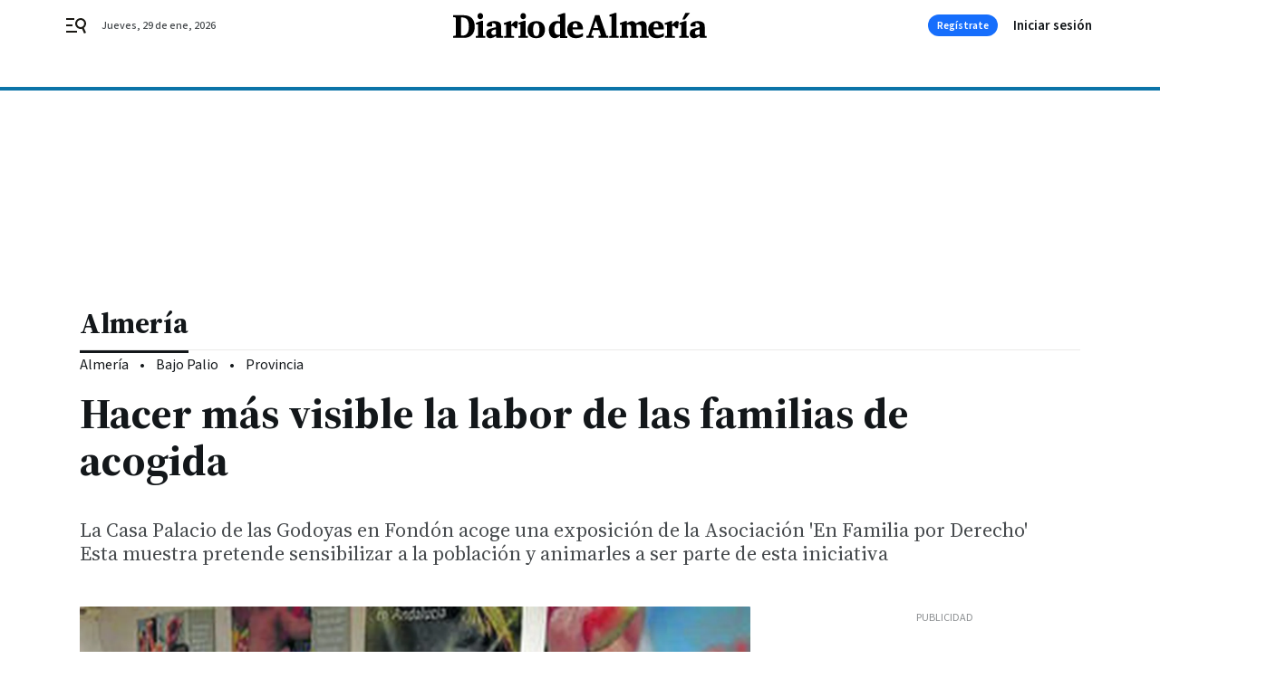

--- FILE ---
content_type: text/html; charset=UTF-8
request_url: https://www.diariodealmeria.es/almeria/Hacer-visible-labor-familias-acogida_0_982701946.html
body_size: 46569
content:



<!doctype html>
<html lang="es">
<head>
    <!-- bbnx generated at 2026-01-29T07:10:16+01:00 -->
    <meta charset="UTF-8">
    <meta name="viewport" content="width=device-width, initial-scale=1.0">
    <meta http-equiv="X-UA-Compatible" content="ie=edge">
    <meta name="generator" content="BBT bCube NX">

    <link rel="preconnect" href="https://fonts.googleapis.com">
<link rel="preconnect" href="https://fonts.gstatic.com" crossorigin>
<link href="https://fonts.googleapis.com/css2?family=Source+Sans+3:ital,wght@0,200..900;1,200..900&family=Source+Serif+4:ital,opsz,wght@0,8..60,200..900;1,8..60,200..900&display=swap" rel="stylesheet">

    <link rel="preload" href="/diariodealmeria/vendor.h-9f04c90ba4f98b79ed48.js" as="script">
    <link rel="preload" href="/diariodealmeria/app.h-86a0946d2c02cb2293db.js" as="script">
    <link rel="preload" href="/diariodealmeria/app.h-c22d8b19256602d1dfd6.css" as="style">

    <title>Hacer más visible la labor de las familias de acogida</title>
    <meta name="description" content="La Casa Palacio de las Godoyas en Fondón acoge una exposición de la Asociación &#039;En Familia por Derecho&#039;  Esta muestra pretende sensibilizar a la población y animarles a ser parte de esta iniciativa">            <link rel="canonical" href="https://www.diariodealmeria.es/almeria/Hacer-visible-labor-familias-acogida_0_982701946.html">    
            
            <meta property="article:modified_time" content="2015-12-21T01:00:00+01:00">                    <meta property="article:published_time" content="2015-12-21T01:00:00+01:00">                    <meta property="article:section" content="Almería">                    <meta name="author" content="María Á. Cueto">                    <meta http-equiv="Content-Type" content="text/html; charset=UTF-8">                    <meta name="generator" content="BBT bCube NX">                    <meta name="keywords" content="Hacer, visible, labor, familias, acogida">                    <meta property="og:description" content="La Casa Palacio de las Godoyas en Fondón acoge una exposición de la Asociación &#039;En Familia por Derecho&#039;  Esta muestra pretende sensibilizar a la población y animarles a ser parte de esta iniciativa">                    <meta property="og:image" content="https://static.grupojoly.com/clip/0aa00fa0-c42e-47ab-a015-26249b198835_facebook-aspect-ratio_default_0.jpg">                    <meta property="og:image:height" content="628">                    <meta property="og:image:width" content="1200">                    <meta property="og:site_name" content="Diario de Almería">                    <meta property="og:title" content="Hacer más visible la labor de las familias de acogida">                    <meta property="og:type" content="article">                    <meta property="og:url" content="https://www.diariodealmeria.es/almeria/Hacer-visible-labor-familias-acogida_0_982701946.html">                    <meta name="publisher" content="Diario de Almería">                    <meta http-equiv="refresh" content="600">                    <meta name="robots" content="index,follow,max-image-preview:large">                    <meta name="twitter:card" content="summary_large_image">                    <meta name="twitter:description" content="La Casa Palacio de las Godoyas en Fondón acoge una exposición de la Asociación &#039;En Familia por Derecho&#039;  Esta muestra pretende sensibilizar a la población y animarles a ser parte de esta iniciativa">                    <meta name="twitter:image" content="https://static.grupojoly.com/clip/0aa00fa0-c42e-47ab-a015-26249b198835_twitter-aspect-ratio_default_0.jpg">                    <meta name="twitter:title" content="Hacer más visible la labor de las familias de acogida">                    <link rel="shortcut icon" href="https://static.grupojoly.com/clip/87c1fdd0-0126-4b00-bdd3-8738b7f1213f_source-aspect-ratio_default_0.jpg" type="image/x-icon">                    <link rel="apple-touch-icon" href="https://static.grupojoly.com/joly/public/file/2024/0918/09/app-launcher-almeri-a.png">                    <link href="https://www.diariodealmeria.es/almeria/Hacer-visible-labor-familias-acogida_0_982701946.amp.html" rel="amphtml">                    <meta property="mrf:canonical" content="https://www.diariodealmeria.es/almeria/Hacer-visible-labor-familias-acogida_0_982701946.html">                    <meta property="mrf:authors" content="María Á. Cueto">                    <meta property="mrf:sections" content="Almería">                    <meta property="mrf:tags" content="noticia_id:6129897">                    <meta property="mrf:tags" content="fechapublicacion:20151221">                    <meta property="mrf:tags" content="lastmodify:">                    <meta property="mrf:tags" content="layout:noticias">                    <meta property="mrf:tags" content="accesstype:abierto">                    <meta property="mrf:tags" content="keywords:Hacer;visible;labor;familias;acogida">                    <meta property="mrf:tags" content="categoria:Almería">                    <meta property="mrf:tags" content="subcategoria:sinct">            
    
    <link rel="preconnect" href="https://static.grupojoly.com">
                                    <script type="application/ld+json">{"@context":"https:\/\/schema.org","@graph":[{"@context":"https:\/\/schema.org","@type":"NewsMediaOrganization","name":"Diario de Almer\u00eda","url":"https:\/\/www.diariodealmeria.es","logo":{"@type":"ImageObject","url":"https:\/\/www.diariodealmeria.es\/static\/logos\/diariodealmeria.svg"},"sameAs":["https:\/\/www.facebook.com\/elalmeria\/","https:\/\/twitter.com\/diariodalmeria","https:\/\/www.instagram.com\/diariodealmeria","https:\/\/t.me\/diariodealmeria_es","https:\/\/www.youtube.com\/channel\/UCbX5BOseHJbVCEECDj5Lrrg"],"foundingDate":"2007-11-11T00:00:00+01:00","@id":"https:\/\/www.diariodealmeria.es#organization"},{"@context":"https:\/\/schema.org","@type":"BreadcrumbList","name":"Hacer m\u00e1s visible la labor de las familias de acogida","itemListElement":[{"@type":"ListItem","position":1,"item":{"@type":"CollectionPage","url":"https:\/\/www.diariodealmeria.es","name":"Diario de Almer\u00eda","@id":"https:\/\/www.diariodealmeria.es"}},{"@type":"ListItem","position":2,"item":{"@type":"CollectionPage","url":"https:\/\/www.diariodealmeria.es\/almeria\/","name":"Almer\u00eda","@id":"https:\/\/www.diariodealmeria.es\/almeria\/"}},{"@type":"ListItem","position":3,"item":{"@type":"WebPage","url":"https:\/\/www.diariodealmeria.es\/almeria\/Hacer-visible-labor-familias-acogida_0_982701946.html","name":"Hacer m\u00e1s visible la labor de las familias de acogida","@id":"https:\/\/www.diariodealmeria.es\/almeria\/Hacer-visible-labor-familias-acogida_0_982701946.html"}}],"@id":"https:\/\/www.diariodealmeria.es\/almeria\/Hacer-visible-labor-familias-acogida_0_982701946.html#breadcrumb"},{"@context":"https:\/\/schema.org","@type":"NewsArticle","headline":"Hacer m\u00e1s visible la labor de las familias de acogida","url":"https:\/\/www.diariodealmeria.es:443\/almeria\/Hacer-visible-labor-familias-acogida_0_982701946.html","image":[{"@type":"ImageObject","url":"https:\/\/static.grupojoly.com\/clip\/0aa00fa0-c42e-47ab-a015-26249b198835_source-aspect-ratio_1600w_0.jpg","width":1600,"height":864,"name":"Paco y Estrella, de la Asociaci\u00f3n \"En familia por derecho\", en la exposici\u00f3n."},{"@type":"ImageObject","url":"https:\/\/static.grupojoly.com\/clip\/0ee7591d-db9a-4657-93bf-82b96458d99a_source-aspect-ratio_1600w_0.jpg"}],"datePublished":"2015-12-21T01:00:00+01:00","dateModified":"2015-12-21T01:00:00+01:00","publisher":{"@id":"https:\/\/www.diariodealmeria.es#organization"},"author":[{"@type":"Person","name":"Mar\u00eda \u00c1. Cueto"}],"mainEntityOfPage":"https:\/\/www.diariodealmeria.es\/almeria\/Hacer-visible-labor-familias-acogida_0_982701946.html","isAccessibleForFree":true,"articleSection":["Almer\u00eda"],"articleBody":" La Casa Palacio de las Godoyas, en el municipio de Fond\u00f3n, acoge la exposici\u00f3n fotogr\u00e1fica \"Construyendo Familias\" de la Asociaci\u00f3n En Familia Por Derecho, puesta en marcha para sensibilizar a los almerienses sobre el programa de acogimiento familiar.   La exposici\u00f3n se inaugur\u00f3 el pasado 3 de diciembre y podr\u00e1 visitarse hasta el pr\u00f3ximo 15 de enero. Esta muestra ha sido cedida temporalmente por el Observatorio de la Infancia en Andaluc\u00eda a esta Asociaci\u00f3n almeriense. \"Agradecemos enormemente la colaboraci\u00f3n del Observatorio de la Infancia as\u00ed como del Ayuntamiento de Fond\u00f3n, que nos ha cedido el espacio y ha puesto en nuestras manos todos sus medios disponibles\", cuenta Estrella Cara, presidenta de En Familia Por Derecho. La exposici\u00f3n puede visitarse los fines de semana de 12:00 a 14:00 horas y de 16:30 a 18:00 horas. Adem\u00e1s, tambi\u00e9n hay posibilidad de concertar visitas guiadas fuera del horario habitual para aquellos que est\u00e9n interesados en conocer la realidad de las familias acogedoras de Almer\u00eda.   \"Esperamos que con este granito de anera consigamos sensibilizar a la sociedad almeriense frente al acogimiennto familiar y que esta exposici\u00f3n consiga moer la parte m\u00e1s interna de las personas  que la visiten, sembrando esa semillita del acogimiento que con el tiempo va creciendo\", cuenta la presidenta.   Para ser familia de acogida y formar parte de esta asociaci\u00f3n, que tiene por objetivo que todos los ni\u00f1os disfruten del derecho a tener una familia, a hay que dirigirse a Cruz Roja y contactar con el equipo de acogimiento familiar.","wordCount":261,"name":"Hacer m\u00e1s visible la labor de las familias de acogida","description":"La Casa Palacio de las Godoyas en Fond\u00f3n acoge una exposici\u00f3n de la Asociaci\u00f3n 'En Familia por Derecho'  Esta muestra pretende sensibilizar a la poblaci\u00f3n y animarles a ser parte de esta iniciativa","keywords":[]}]}</script>
                <!-- New cookie policies (Marfeel) -->
<script type="text/javascript">
    if (!window.didomiConfig) {
        window.didomiConfig = {};
    }
    if (!window.didomiConfig.notice) {
        window.didomiConfig.notice = {};
    }
    if (!window.didomiConfig.app) {
        window.didomiConfig.app = {};
    }

    // time in seconds pay to reject should be valid. In this example, one day in seconds is 86400.
    window.didomiConfig.app.deniedConsentDuration = 86400;
    window.didomiConfig.notice.enable = false;
</script>
<!-- End New cookie policies (Marfeel) -->

<!-- Didomi CMP -->
<script async type="text/javascript">window.gdprAppliesGlobally=true;(function(){function a(e){if(!window.frames[e]){if(document.body&&document.body.firstChild){var t=document.body;var n=document.createElement("iframe");n.style.display="none";n.name=e;n.title=e;t.insertBefore(n,t.firstChild)}
    else{setTimeout(function(){a(e)},5)}}}function e(n,r,o,c,s){function e(e,t,n,a){if(typeof n!=="function"){return}if(!window[r]){window[r]=[]}var i=false;if(s){i=s(e,t,n)}if(!i){window[r].push({command:e,parameter:t,callback:n,version:a})}}e.stub=true;function t(a){if(!window[n]||window[n].stub!==true){return}if(!a.data){return}
        var i=typeof a.data==="string";var e;try{e=i?JSON.parse(a.data):a.data}catch(t){return}if(e[o]){var r=e[o];window[n](r.command,r.parameter,function(e,t){var n={};n[c]={returnValue:e,success:t,callId:r.callId};a.source.postMessage(i?JSON.stringify(n):n,"*")},r.version)}}
        if(typeof window[n]!=="function"){window[n]=e;if(window.addEventListener){window.addEventListener("message",t,false)}else{window.attachEvent("onmessage",t)}}}e("__tcfapi","__tcfapiBuffer","__tcfapiCall","__tcfapiReturn");a("__tcfapiLocator");(function(e){
        var t=document.createElement("script");t.id="spcloader";t.type="text/javascript";t.async=true;t.src="https://sdk.privacy-center.org/"+e+"/loader.js?target="+document.location.hostname;t.charset="utf-8";var n=document.getElementsByTagName("script")[0];n.parentNode.insertBefore(t,n)})("6e7011c3-735d-4a5c-b4d8-c8b97a71fd01")})();</script>
<!-- End Didomi CMP -->
                                    <script>
    window.adMap = {"networkCode":"","adUnitPath":"","segmentation":{"site":"","domain":"https:\/\/www.diariodealmeria.es","id":"6129897","type":"content","subtype":"noticias","language":"es","category":["Almer\u00eda"],"tags":[],"authors":[],"geocont":""},"bannerTop":null,"bannerUnderHeader":{"type":"html","id":1000028,"slotType":"BANNER","minimumReservedHeightMobile":115,"minimumReservedHeightDesktop":265,"name":"Top, Int, Skin RC","active":true,"code":"<div id=\"top\" class=\"henneoHB\"><\/div>\n<div id=\"int\" class=\"henneoHB\"><\/div>\n<div id=\"skin\" class=\"henneoHB\"><\/div>"},"bannerFooter":null,"afterContent":null,"skyLeft":{"type":"html","id":1000027,"slotType":"SKY","minimumReservedHeightMobile":null,"minimumReservedHeightDesktop":600,"name":"Skyizda RC","active":true,"code":"<div id=\"skyizda\" class=\"henneoHB\"><\/div>"},"skyRight":{"type":"html","id":1000026,"slotType":"SKY","minimumReservedHeightMobile":null,"minimumReservedHeightDesktop":600,"name":"Skydcha RC","active":true,"code":"<div id=\"skydcha\" class=\"henneoHB\"><\/div>"},"outOfPage":null,"list":[{"index":3,"position":{"type":"html","id":1000051,"slotType":"RECTANGLE","minimumReservedHeightMobile":250,"minimumReservedHeightDesktop":450,"name":"Intext Contenidos Noticias DDA","active":true,"code":"<div class=\"adv-intext\">\n<script>function a(r){try{for(;r.parent&&r!==r.parent;)r=r.parent;return r}catch(r){return null}}var n=a(window);if(n&&n.document&&n.document.body){var s=document.createElement(\"script\");s.setAttribute(\"data-gdpr-applies\", \"${gdpr}\");s.setAttribute(\"data-consent-string\", \"${gdpr_consent}\");s.src=\"https:\/\/static.sunmedia.tv\/integrations\/7f9a1060-fcaa-4232-9db0-bbc31d0f95dd\/7f9a1060-fcaa-4232-9db0-bbc31d0f95dd.js\",s.async=!0,n.document.body.appendChild(s)}<\/script>\n\n<\/div>"}}],"vastUrl":"https:\/\/vast.sunmedia.tv\/df40fa1e-ea46-48aa-9f19-57533868f398?rnd=__timestamp__&gdpr=${gdpr}&gdpr_consent=${gdpr_consent}&referrerurl=__page-url__&rw=__player-width__&rh=__player-height__&cp.schain=${supply_chain}&t=${VALUE}","adMapName":"Admap Contenidos con columna derecha Desktop DDA","underRecirculationBannerLeft":null,"underRecirculationBannerRight":null} || [];
    window.adMapMobile = {"networkCode":"","adUnitPath":"","segmentation":{"site":"","domain":"https:\/\/www.diariodealmeria.es","id":"6129897","type":"content","subtype":"noticias","language":"es","category":["Almer\u00eda"],"tags":[],"authors":[],"geocont":""},"bannerTop":{"type":"html","id":1000024,"slotType":"BANNER","minimumReservedHeightMobile":115,"minimumReservedHeightDesktop":265,"name":"Top, Int RC","active":true,"code":"<div id=\"top\" class=\"henneoHB\"><\/div>\n<div id=\"int\" class=\"henneoHB\"><\/div>"},"bannerUnderHeader":null,"bannerFooter":null,"afterContent":null,"skyLeft":null,"skyRight":null,"outOfPage":null,"list":[{"index":3,"position":{"type":"html","id":1000013,"slotType":"RECTANGLE","minimumReservedHeightMobile":600,"minimumReservedHeightDesktop":600,"name":"Right1 RC","active":true,"code":"<div class=\"henneoHB henneoHB-right\" ><\/div>"}},{"index":5,"position":{"type":"html","id":1000051,"slotType":"RECTANGLE","minimumReservedHeightMobile":250,"minimumReservedHeightDesktop":450,"name":"Intext Contenidos Noticias DDA","active":true,"code":"<div class=\"adv-intext\">\n<script>function a(r){try{for(;r.parent&&r!==r.parent;)r=r.parent;return r}catch(r){return null}}var n=a(window);if(n&&n.document&&n.document.body){var s=document.createElement(\"script\");s.setAttribute(\"data-gdpr-applies\", \"${gdpr}\");s.setAttribute(\"data-consent-string\", \"${gdpr_consent}\");s.src=\"https:\/\/static.sunmedia.tv\/integrations\/7f9a1060-fcaa-4232-9db0-bbc31d0f95dd\/7f9a1060-fcaa-4232-9db0-bbc31d0f95dd.js\",s.async=!0,n.document.body.appendChild(s)}<\/script>\n\n<\/div>"}},{"index":9,"position":{"type":"html","id":1000014,"slotType":"RECTANGLE","minimumReservedHeightMobile":600,"minimumReservedHeightDesktop":600,"name":"Right2 RC","active":true,"code":"<div class=\"henneoHB henneoHB-right\" ><\/div>"}},{"index":13,"position":{"type":"html","id":1000015,"slotType":"RECTANGLE","minimumReservedHeightMobile":600,"minimumReservedHeightDesktop":600,"name":"Right3 RC","active":true,"code":"<div class=\"henneoHB henneoHB-right\" ><\/div>"}},{"index":17,"position":{"type":"html","id":1000016,"slotType":"RECTANGLE","minimumReservedHeightMobile":600,"minimumReservedHeightDesktop":600,"name":"Right4 RC","active":true,"code":"<div class=\"henneoHB henneoHB-right\" ><\/div>"}}],"vastUrl":"https:\/\/vast.sunmedia.tv\/df40fa1e-ea46-48aa-9f19-57533868f398?rnd=__timestamp__&gdpr=${gdpr}&gdpr_consent=${gdpr_consent}&referrerurl=__page-url__&rw=__player-width__&rh=__player-height__&cp.schain=${supply_chain}&t=${VALUE}","adMapName":"Admap Contenidos Mobile DDA","underRecirculationBannerLeft":null,"underRecirculationBannerRight":null} || [];
</script>
                        
            <!-- Tag per site - Google Analytics -->

    
    <!-- Google Analytics -->
    <script>
        window.dataLayer = window.dataLayer || [];
        window.dataLayer.push({
                        'site': 'dda',                        'categoria': 'Almería',                        'subcategoria': '',                        'secundarias': '',                        'section': 'Almería',                        'platform': 'Desktop',                        'layout': 'noticias',                        'createdby': '',                        'titular': 'Hacer-más-visible-la-labor-de-las-familias-de-acogida',                        'fechapublicacion': '20151221',                        'lastmodify': '',                        'keywords': 'Hacer,visible,labor,familias,acogida',                        'noticia_id': '6129897',                        'seotag': '',                        'title': 'Hacer más visible la labor de las familias de acogida',                        'firma': 'María Á. Cueto',                        'media_id': '408',                        'author': '',                        'user': '',                        'image': 'https://static.grupojoly.com/clip/0aa00fa0-c42e-47ab-a015-26249b198835_16-9-aspect-ratio_25p_0.jpg',                        'canonical': 'https://www.diariodealmeria.es/almeria/Hacer-visible-labor-familias-acogida_0_982701946.html',                        'template': 'normal',                        'op_column': '',                        'fechadeactualizacion': '2016-10-14 00:06:59',                        'accesstype': 'abierto',                        'mediatype': 'imagen',                        'user_logged': '0',                        'user_id': '',                        'ga_id': '',                        'su': '',                        'kid': ''                    });
    </script>
    <script>
    function updateDataLayerPlatform() {
        const isMobile = detectMob();
        if (isMobile) {
            window.dataLayer.push({ 'platform': 'Mobile' });
        }
    }

    function detectMob() {
        const toMatch = [
            /Android/i,
            /webOS/i,
            /iPhone/i,
            /iPad/i,
            /iPod/i,
            /BlackBerry/i,
            /Windows Phone/i
        ];

        return toMatch.some((toMatchItem) => {
            return navigator.userAgent.match(toMatchItem);
        });
    }

    updateDataLayerPlatform();
    </script>

    <!-- Google Tag Manager -->
    <script>
    window.jolTagManagerId = "GTM-NFF8PB";
    (function (w, d, s, l, i) {
        w[l] = w[l] || [];
        w[l].push({ 'gtm.start': new Date().getTime(), event: 'gtm.js' });
        const f = d.getElementsByTagName(s)[0],
            j = d.createElement(s),
            dl = l != 'dataLayer' ? '&l=' + l : '';
        j.src = 'https://www.googletagmanager.com/gtm.js?id=' + i + dl;
        j.async = 'true';
        f.parentNode.insertBefore(j, f);
    })(window, document, 'script', 'dataLayer', 'GTM-NFF8PB');
    </script>
    <!-- End Google Tag Manager -->

<!-- Google Tag Manager (Alayans -> Addoor) - https://mgr.bitban.com/issues/129004 -->
<script>(function(w,d,s,l,i){w[l]=w[l]||[]; w[l].push({'gtm.start':new Date().getTime(), event:'gtm.js'});var f=d.getElementsByTagName(s)[0],j=d.createElement(s), dl=l!='dataLayer'?'&l='+l:'';j.async=true;j.src='https://www.googletagmanager.com/gtm.js?id='+i+dl;f.parentNode.insertBefore(j,f);
    })(window,document, 'script', 'dataLayer', 'GTM-P3BNRJ4L'); </script>
<!-- End Google Tag Manager -->
    
                        <style>
        #related-6129897 {
            display: none;
        }
    </style>
    <link rel="preload" href="/diariodealmeria/brick/hot-topics-joly-default-brick.h-4000022b0ce0748cb21e.css" as="style"><link rel="preload" href="/diariodealmeria/brick/header-joly-default-brick.h-e04d2dd5be8b7c2df58b.css" as="style"><link rel="preload" href="/diariodealmeria/brick/footer-joly-default-brick.h-3e801cf7d1194f866718.css" as="style"><link rel='stylesheet' href='/diariodealmeria/brick/hot-topics-joly-default-brick.h-4000022b0ce0748cb21e.css'><link rel='stylesheet' href='/diariodealmeria/brick/header-joly-default-brick.h-e04d2dd5be8b7c2df58b.css'><link rel='stylesheet' href='/diariodealmeria/brick/footer-joly-default-brick.h-3e801cf7d1194f866718.css'>

    <link rel="stylesheet" href="/diariodealmeria/app.h-c22d8b19256602d1dfd6.css">

                
                                
                    <!-- Seedtag Config -->

<script defer>

function getCookieForSeedtag(name) {
    const cookies = document.cookie.split(";");
    for (let cookie of cookies) {
        cookie = cookie.trim();
        if (cookie.startsWith(name + "=")) {
            try {
                return decodeURIComponent(cookie.substring(name.length + 1));
            } catch (e) {
                return "";
            }
        }
    }
    return "";
}

setTimeout(() => {
    const userSessionCookie = getCookieForSeedtag('nx-session-user');
    let isSubscriber = false;
    if (userSessionCookie) {
        try {
            const userData = JSON.parse(userSessionCookie);
            if (userData && userData.type && userData.type.toString() === '2') {
                isSubscriber = true;
            }
        } catch (e) {
            console.error("Integration Error: Error parsing user session cookie.", e);
        }
    }

    if (!isSubscriber) {
        !function(){window.hb_now=Date.now();var e=document.getElementsByTagName("script")[0],t="https://hb.20m.es/stable/config/grupojoly.com/desktop-mobile.min.js";
        window.location.search.match(/hb_test=true/)&&(t=t.replace("/stable/","/test/"));var n=document.createElement("script");n.async=!0,n.src=t,e.parentNode.insertBefore(n,e)}();
    }
}, 500);

</script>
<!-- Indigitall -->
<script defer type="text/javascript" src="/static/indigitall/sdk.min.js"></script>
<script defer type="text/javascript" src="/static/indigitall/worker.min.js"></script>
<!-- GFK -->

    
    <script defer type="text/javascript">
        var gfkS2sConf = {
            media: "DiariodealmeriaWeb",
            url: "//es-config.sensic.net/s2s-web.js",
            type:     "WEB",
            logLevel: "none"
        };

        (function (w, d, c, s, id, v) {
            if (d.getElementById(id)) {
                return;
            }

            w.gfkS2sConf = c;
            w[id] = {};
            w[id].agents = [];
            var api = ["playStreamLive", "playStreamOnDemand", "stop", "skip", "screen", "volume", "impression"];
            w.gfks = (function () {
                function f(sA, e, cb) {
                    return function () {
                        sA.p = cb();
                        sA.queue.push({f: e, a: arguments});
                    };
                }
                function s(c, pId, cb) {
                    var sA = {queue: [], config: c, cb: cb, pId: pId};
                    for (var i = 0; i < api.length; i++) {
                        var e = api[i];
                        sA[e] = f(sA, e, cb);
                    }
                    return sA;
                }
                return s;
            }());
            w[id].getAgent = function (cb, pId) {
                var a = {
                    a: new w.gfks(c, pId || "", cb || function () {
                        return 0;
                    })
                };
                function g(a, e) {
                    return function () {
                        return a.a[e].apply(a.a, arguments);
                    }
                }
                for (var i = 0; i < api.length; i++) {
                    var e = api[i];
                    a[e] = g(a, e);
                }
                w[id].agents.push(a);
                return a;
            };

            var lJS = function (eId, url) {
                var tag = d.createElement(s);
                var el = d.getElementsByTagName(s)[0];
                tag.id = eId;
                tag.async = true;
                tag.type = 'text/javascript';
                tag.src = url;
                el.parentNode.insertBefore(tag, el);
            };

            if (c.hasOwnProperty(v)) {lJS(id + v, c[v]);}
            lJS(id, c.url);
        })(window, document, gfkS2sConf, 'script', 'gfkS2s', 'visUrl');
    </script>
    <script defer type="text/javascript">
        var agent = gfkS2s.getAgent();
        let c1 = window.location.hostname.replace("www.", "");
        let c2 = "homepage";
        if (window.location.pathname.length > 1) {
            c2 = window.location.pathname;
            if (window.location.pathname.lastIndexOf("/") > 0) {
                c2 = window.location.pathname.substring(1, window.location.pathname.lastIndexOf("/"));
            }
        }
        var customParams = {
            c1: c1,
            c2: c2
        }

        agent.impression("default", customParams);
    </script>
<!-- Marfeel head-->
<script defer type="text/javascript">
    function e(e){var t=!(arguments.length>1&&void 0!==arguments[1])||arguments[1],c=document.createElement("script");c.src=e,t?c.type="module":(c.async=!0,c.type="text/javascript",c.setAttribute("nomodule",""));var n=document.getElementsByTagName("script")[0];n.parentNode.insertBefore(c,n)}function t(t,c,n){var a,o,r;null!==(a=t.marfeel)&&void 0!==a||(t.marfeel={}),null!==(o=(r=t.marfeel).cmd)&&void 0!==o||(r.cmd=[]),t.marfeel.config=n,t.marfeel.config.accountId=c;var i="https://sdk.mrf.io/statics";e("".concat(i,"/marfeel-sdk.js?id=").concat(c),!0),e("".concat(i,"/marfeel-sdk.es5.js?id=").concat(c),!1)}!function(e,c){var n=arguments.length>2&&void 0!==arguments[2]?arguments[2]:{};t(e,c,n)}(window,3358,{} /*config*/);
</script>

<!-- Interstitial Adgage -->
    <script defer src="https://cdn.adkaora.space/grupojoly/generic/prod/adk-init.js" data-version="v3" type="text/javascript"></script>
<!-- Besocy head -->
<script>
(function(d,s,id,h,t){
    var js,r,djs = d.getElementsByTagName(s)[0];
    if (d.getElementById(id)) {return;}
    js = d.createElement('script');js.id =id;js.async=1;
    js.h=h;js.t=t;
    r=encodeURI(btoa(d.referrer));
    js.src="//"+h+"/pixel/js/"+t+"/"+r;
    djs.parentNode.insertBefore(js, djs);
}(document, 'script', 'dogtrack-pixel','joly.spxl.socy.es', 'JOLYOzD0eCrpfv'));
</script>
<!-- Besocy head -->

<script>
    function getCookie(name) {
        const cookies = document.cookie.split(";");
        for (let cookie of cookies) {
            cookie = cookie.trim();
            if (cookie.startsWith(name + "=")) {
                try {
                    return decodeURIComponent(cookie.substring(name.length + 1));
                } catch (e) {
                    return "";
                }
            }
        }
        return "";
    }

    let isSubscriber = false;
    const userSessionCookie = getCookie('nx-session-user');

    let parsedUserData = null;

    if (userSessionCookie) {
        try {
            const userData = JSON.parse(userSessionCookie);
            parsedUserData = userData;

            if (userData && userData.type && userData.type.toString() === '2') {
                isSubscriber = true;
            }

            document.addEventListener("DOMContentLoaded", function() {
                const headerbtnsubscription = document.getElementById('headerbtnsubscription');
                if (headerbtnsubscription) {
                    if (isSubscriber) {
                        headerbtnsubscription.style.display = 'none';
                    } else {
                        headerbtnsubscription.style.display = 'flex';
                    }
                }
            });
        } catch (e) {
            console.error("Integration Error: Error parsing user session cookie.", e);
        }
    }

        </script>
<!-- Permutive -->


        
<script defer type="text/javascript" src="https://cdns.gigya.com/js/gigya.js?apiKey=3_-8Mcbt87bbVpSfF7JwG3bEJuMrGMIvau_ELOwXa3GgUbHx5bdlb18sbMpGzP-rnb">
    {
        'lang': 'es',
        'sessionExpiration': 2592000,
    }
</script>
        
    <style>@media all and (max-width: 768px) {#id-bannerTop { min-height: 115px; }} </style>
<style>@media all and (min-width: 769px) {#id-bannerUnderHeader { min-height: 265px; }} </style>
<style>@media all and (min-width: 1100px) {#id-1000051-advertising--desktop { min-height: 486px; }} </style>
<style>@media all and (max-width: 1099px) {#id-1000013-advertising--mobile { min-height: 636px; }} </style>
<style>@media all and (max-width: 1099px) {#id-1000051-advertising--mobile { min-height: 286px; }} </style>

    <script>
    function getCookie(name) {
        const cookies = document.cookie.split(";");
        for (let cookie of cookies) {
            cookie = cookie.trim();
            if (cookie.startsWith(name + "=")) {
                try {
                    return decodeURIComponent(cookie.substring(name.length + 1));
                } catch (e) {
                    return "";
                }
            }
        }
        return "";
    }
    let isSubscriberCaseAdWall = false;
    const userSessionCookie = getCookie('nx-session-user');
    if (userSessionCookie) {
        try {
            const userData = JSON.parse(userSessionCookie);
            if (userData && userData.type && userData.type.toString() === '2') {
                isSubscriberCaseAdWall = true;
            }
        } catch (e) {
            console.error("Integration Error: Error parsing user session cookie.", e);
        }
    }
    window.yieldMasterCmd = window.yieldMasterCmd || [];
    window.yieldMasterCmd.push(function() { window.yieldMaster.init({ pageVersionAutodetect: true, enableAdUnits: isSubscriberCaseAdWall ? [] : ['DDL_ADWALL'] }); });
</script>
</head>


<body class="web-mode diariodealmeria  sky-grid sky-grid-content">

  
      <!-- Global site tag (gtag.js) - Google Analytics -->

    <!-- Google Tag Manager (noscript) -->
    <noscript><iframe src="https://www.googletagmanager.com/ns.html?id=GTM-NFF8PB"
                      height="0" width="0" style="display:none;visibility:hidden"></iframe></noscript>
    <!-- End Google Tag Manager (noscript) -->
  
        
            <!-- Begin comScore Tag -->
        <script>
            var _comscore = _comscore || [];
            _comscore.push({ c1: "2", c2: "14621244" });
            (function() {
                var s = document.createElement("script"), el = document.getElementsByTagName("script")[0]; s.async = true;
                s.src = "https://sb.scorecardresearch.com/cs/14621244/beacon.js";
                el.parentNode.insertBefore(s, el);
            })();
        </script>
        <noscript>
            <img src="https://sb.scorecardresearch.com/p?c1=2&c2=14621244&cv=3.6&cj=1" alt="comScore">
        </noscript>
        <!-- End comScore Tag -->
    
  
  
<div id="app">
    <page-variables :content-id="6129897"                    :running-in-showroom="false"
                    :site-url="&quot;https:\/\/www.diariodealmeria.es&quot;"
                    :site="{&quot;id&quot;:15,&quot;name&quot;:&quot;Diario de Almer\u00eda&quot;,&quot;alias&quot;:&quot;diariodealmeria&quot;,&quot;url&quot;:&quot;https:\/\/www.diariodealmeria.es&quot;,&quot;staticUrl&quot;:null,&quot;scheme&quot;:&quot;https&quot;,&quot;mediaId&quot;:5}"
                    :preview="false"
                    :feature-flags="{&quot;CmsAuditLog.enabled&quot;:true,&quot;ManualContentIdInBoardsAndComposition.enabled&quot;:true,&quot;ShowLanguageToolFAB.Enabled&quot;:true}"></page-variables>
                                            <nx-paywall-manager :content-id="6129897"></nx-paywall-manager>
            <nx-paywall-version-testing></nx-paywall-version-testing>
            
            
                        <aside id="id-bannerTop" data-ad-type="bannerTop">
                <nx-advertising-position type="bannerTop"></nx-advertising-position>
            </aside>
            
            
            
        
            <div class="top_container">
                        <nav aria-label="Saltar al contenido">
                <a href="#content-body" tabindex="0" class="sr-only gl-accessibility">Ir al contenido</a>
            </nav>
            
                                            
                

            
                                            
                
<nx-header-joly-default inline-template>
    <header class="bbnx-header diariodealmeria   "
            :class="{
            'sticky': this.headerSticky,
            'stickeable': this.headerStickable,
            'open_menu': this.openMenu,
            'open_search': this.openSearch }">
        <div class="bbnx-header-wrapper">
            <button class="burger"
                    aria-expanded="false"
                    @click.stop="toggleMenu"
                    aria-label="header.menu.open">
                <span class="sr-only">header.menu.open</span>
                <svg width="24" height="24" viewBox="0 0 24 24" fill="none" xmlns="http://www.w3.org/2000/svg">
<path fill-rule="evenodd" clip-rule="evenodd" d="M10 4H1V6H10V4ZM13 18H1V20H13V18ZM1 11H8V13H1V11ZM22.6453 12.0163C23.7635 8.89772 22.15 5.46926 19.0388 4.35308C15.9275 3.23699 12.4933 4.85461 11.3627 7.96875C10.2322 11.0829 11.8322 14.5178 14.939 15.6462C16.1126 16.0666 17.3318 16.0999 18.4569 15.8118L20.8806 21L22.9881 20.0095L20.5604 14.812C21.4838 14.1292 22.2237 13.1761 22.6453 12.0163ZM13.3081 8.64794C14.061 6.60972 16.3173 5.56022 18.3531 6.30143C20.3991 7.05629 21.4422 9.32957 20.6794 11.3795L20.6208 11.5266C19.8047 13.463 17.6031 14.4318 15.6213 13.6973C13.5898 12.9445 12.5552 10.6862 13.3081 8.64794Z" fill="#1A1813"/>
</svg>

            </button>
            <span class="register-date register-date--xl A-100-500-500-N" v-text="dateTimeNow"></span>
                        <a href="/" class="logo expanded" title="Ir a Diario de Almería">
                                                            <svg width="392" height="40" viewBox="0 0 392 40" fill="none" xmlns="http://www.w3.org/2000/svg">
<path d="M241.248 38.7778V36.1606L243.957 35.8007L244.559 35.1323V6.10688H241.34V3.64396L250.091 0.66687H252.523V35.1323L253.171 35.8007L256.02 36.0578V38.7778H241.248Z" fill="black"/>
<path d="M365.776 0.862259H358.784L354.11 10.6008H358.213L365.776 0.862259Z" fill="black"/>
<path fill-rule="evenodd" clip-rule="evenodd" d="M374.646 21.45V16.2414C379.039 16.2424 380.837 17.6464 380.837 21.1466V22.5966C372.795 24.4014 369.556 25.4452 368.157 26.6021C366.512 27.9492 365.571 30.0522 365.571 32.4534C365.571 36.4537 368.27 39.3331 372.096 39.3331C374.538 39.3331 376.831 38.4024 380.744 35.8521L381.418 38.6647H391.886V36.0064L389.316 35.7544L388.801 35.1066V23.8461C388.801 18.8945 388.421 17.4908 386.704 15.7889C384.94 14.0869 382.127 13.218 378.451 13.218C371.715 13.218 366.589 15.9894 366.589 19.4961C366.589 20.8998 367.355 21.45 369.288 21.45H374.646ZM380.842 25.9028V33.4046C378.945 34.1553 378.112 34.3559 377.042 34.3559C375.016 34.3559 373.633 32.9059 373.633 30.808C373.633 29.0084 374.492 27.8052 376.405 26.9568C377.505 26.5044 377.932 26.4015 380.842 25.9028Z" fill="black"/>
<path d="M357.832 13.2231H360.594V35.1837L361.2 35.8418L364.049 36.0938V38.7778H349.369V36.0938L352.12 35.8418L352.634 35.1837V18.622H349.647V16.2105L357.832 13.2231Z" fill="black"/>
<path d="M327.419 36.0886V38.7727H342.566V36.1144L339.065 35.8624L338.463 35.2197V20.8124L339.63 20.761C341.867 20.761 343.081 21.6968 344.063 24.2317H347.379L348.685 14.2412C347.611 13.4082 346.958 13.254 345.091 13.254C344.813 13.254 344.675 13.254 344.299 13.362C341.821 14.9662 340.283 16.4213 338.036 19.0539L338.468 13.218H335.702L327.002 16.2054V18.6169H330.504V35.1785L329.99 35.8367L327.419 36.0886Z" fill="black"/>
<path fill-rule="evenodd" clip-rule="evenodd" d="M325.557 36.4074C321.5 38.5104 318.323 39.3331 314.353 39.3331C306.42 39.3331 301.473 34.3044 301.473 25.9953C301.473 18.3134 306.558 13.2334 314.353 13.2334C321.495 13.2334 325.696 17.8044 325.696 25.224V25.9387H309.592C309.921 31.6358 312.204 34.4072 316.642 34.4072C319.68 34.4072 322.2 33.6103 325.557 31.5844V36.4074ZM309.782 22.7148H317.387C317.248 18.1335 316.318 16.4624 313.798 16.4624C311.088 16.4624 309.921 18.3134 309.782 22.7148Z" fill="black"/>
<path d="M257.604 36.0886V38.7778L257.609 38.7727H270.689V36.0835L269.08 35.8316L268.509 35.1785V18.8534C269.944 18.6066 270.468 18.5552 271.075 18.5552C273.913 18.5552 275.266 20.2674 275.266 23.8306V35.1785L274.741 35.8316L273.168 36.0835V38.7727H285.909V36.0835L283.796 35.8316L283.22 35.1785V19.0539C284.135 18.8071 284.757 18.7043 285.955 18.7043C289.745 18.7043 290.994 20.1697 290.994 24.4836V35.1837L290.413 35.8367L288.547 36.0886V38.7778H301.982V36.0886L299.417 35.8367L298.949 35.1837V22.4269C298.949 16.2002 296.799 13.218 292.275 13.218C289.596 13.218 287.102 14.1384 282.505 16.8532C280.593 14.2926 278.844 13.218 276.592 13.218C274.34 13.218 272.34 14.0869 268.504 16.5499V13.2694H265.738L257.604 16.2516V18.658H260.55V35.1837L260.031 35.8367L257.604 36.0886Z" fill="black"/>
<path fill-rule="evenodd" clip-rule="evenodd" d="M226.064 4.30215H219.338L208.762 35.5642L205.769 35.775V38.7778H216.865V35.775L213.924 35.4048L213.461 34.7775L215.765 27.07H225.694L228.167 34.8341L227.792 35.5128L224.619 35.775V38.7778H239.741V35.775L236.898 35.3585L226.064 4.30215ZM216.87 23.8101L220.562 12.6678L224.341 23.8101H216.87Z" fill="black"/>
<path fill-rule="evenodd" clip-rule="evenodd" d="M200.432 31.5895V31.5906C197.08 33.6119 194.557 34.4072 191.527 34.4072C187.089 34.4072 184.806 31.6358 184.477 25.9387H200.576V25.224C200.576 17.8044 196.375 13.2334 189.233 13.2334C181.438 13.2334 176.353 18.3134 176.353 25.9953C176.353 34.3044 181.299 39.3331 189.233 39.3331C193.203 39.3331 196.375 38.5104 200.432 36.4074V31.5906L200.442 31.5844L200.432 31.5895ZM184.662 22.7148H192.267C192.128 18.1335 191.197 16.4624 188.678 16.4624C185.968 16.4624 184.801 18.3134 184.662 22.7148Z" fill="black"/>
<path fill-rule="evenodd" clip-rule="evenodd" d="M165.103 6.59018H161.781V4.13241L170.306 1.15531H173.068V35.3019L173.674 35.9652L176.333 36.2223V38.9217H165.108V35.8161C161.133 38.5669 159.421 39.3331 157.061 39.3331C151.667 39.3331 147.806 34.0782 147.806 26.7563C147.806 18.6682 152.783 13.2077 160.064 13.2077C161.267 13.2077 163.026 13.3516 165.103 13.6961V6.59018ZM165.113 17.2491V33.7851H165.118C163.869 33.9856 163.082 34.037 162.295 34.037C158.413 34.037 156.377 31.2913 156.377 25.5891C156.377 19.8868 158.501 16.483 162.018 16.483C162.938 16.483 163.817 16.6938 165.113 17.2491Z" fill="black"/>
<path fill-rule="evenodd" clip-rule="evenodd" d="M128.848 13.2334C136.972 13.2334 141.826 18.226 141.826 26.3295C141.826 34.4329 136.972 39.3228 128.36 39.3228C119.747 39.3228 114.996 34.5358 114.996 26.3295C114.996 18.1232 119.943 13.2334 128.848 13.2334ZM128.411 16.4624C125.141 16.4624 123.557 19.6863 123.557 26.2781C123.557 32.8698 125.1 36.0886 128.457 36.0886C131.815 36.0886 133.26 33.0704 133.26 26.4272C133.26 19.5269 131.774 16.4573 128.411 16.4573V16.4624Z" fill="black"/>
<path d="M112.513 5.59786C112.513 2.883 110.692 0.944546 108.178 0.944546L108.183 0.949692C105.674 0.949692 103.952 2.93956 103.952 5.64928C103.952 8.359 105.623 10.3489 108.137 10.3489C110.651 10.3489 112.513 8.31273 112.513 5.59786Z" fill="black"/>
<path d="M109.191 12.8529H111.957V35.1477L112.564 35.8058L115.413 36.0629V38.7778H100.733V36.0629L103.479 35.8058L103.998 35.1477V18.3237H101.01V15.8711L109.191 12.8529Z" fill="black"/>
<path d="M78.8289 36.0886V38.7778L78.834 38.7727H93.9817V36.1144L90.4802 35.8624L89.8734 35.2197V20.8124L91.0458 20.761C93.2824 20.761 94.4959 21.6968 95.478 24.2317H98.7893L100.1 14.2412C99.0207 13.4082 98.3677 13.254 96.5012 13.254C96.2235 13.254 96.0847 13.254 95.7094 13.362C93.231 14.9662 91.6936 16.4213 89.4415 19.0539L89.8683 13.218H87.102L78.4124 16.2054V18.6169H81.9139V35.1785L81.3998 35.8367L78.8289 36.0886Z" fill="black"/>
<path fill-rule="evenodd" clip-rule="evenodd" d="M60.0408 16.2414V21.45H54.6831C52.7497 21.45 51.9836 20.8998 51.9836 19.4961C51.9836 15.9894 57.1151 13.218 63.8509 13.218C67.5272 13.218 70.3398 14.0869 72.1034 15.7889C73.8208 17.4908 74.2013 18.8945 74.2013 23.8461V35.1066L74.7155 35.7544L77.2863 36.0064V38.6647H66.8177L66.1492 35.8521C62.2312 38.4024 59.938 39.3331 57.5008 39.3331C53.6753 39.3331 50.9758 36.4537 50.9758 32.4534C50.9758 30.0522 51.9168 27.9492 53.5622 26.6021C54.9607 25.4452 58.2 24.4014 66.2469 22.5966V21.1466C66.2469 17.6451 64.4422 16.2414 60.0459 16.2414H60.0408ZM66.2418 33.4046V25.9028C63.3264 26.4015 62.8996 26.5044 61.7993 26.9568C59.8865 27.8052 59.0279 29.0084 59.0279 30.808C59.0279 32.9059 60.411 34.3559 62.4369 34.3559C63.5064 34.3559 64.3393 34.1553 66.2418 33.4046Z" fill="black"/>
<path d="M46.2454 5.59786C46.2454 2.883 44.4303 0.944546 41.9212 0.944546L41.916 0.949692C39.4017 0.949692 37.6792 2.93956 37.6792 5.64928C37.6792 8.359 39.3554 10.3489 41.8697 10.3489C44.3841 10.3489 46.2454 8.31273 46.2454 5.59786Z" fill="black"/>
<path d="M43.5459 12.8529H46.3019V35.1477L46.9087 35.8058L49.7624 36.0629V38.7778H35.0774V36.0629L37.8334 35.8058L38.3476 35.1477V18.3237H35.3602V15.8711L43.5459 12.8529Z" fill="black"/>
<path fill-rule="evenodd" clip-rule="evenodd" d="M16.2379 4.30215H0.113281V7.27924L3.23949 7.48491L3.98505 8.25103V34.613L3.23949 35.595L0.113281 35.7956V38.7778H16.2379C27.3236 38.7778 33.3549 32.5151 33.3549 21.5683C33.3549 10.6214 27.2773 4.30215 16.2379 4.30215ZM14.0218 35.338H12.0474V7.74199H14.0218C20.9118 7.74199 24.2848 12.0097 24.2848 21.414C24.2848 30.8183 20.9632 35.338 14.0218 35.338Z" fill="black"/>
</svg>

                                                    </a>
                            <ul class="navigation">
                                            <li class="navigation-item">
                                                            <a class="navigation-item-title A-200-700-500-C" title="Almería"
                                   href="https://www.diariodealmeria.es/almeria/"
                                                                      rel="noreferrer">
                                   Almería
                                                                          <span class="navigation-item-icon"><svg height="5" viewBox="0 0 10 5" width="10" xmlns="http://www.w3.org/2000/svg"><path d="m0 0 5 5 5-5z"/></svg>
</span>
                                                                   </a>
                                                                                        <ul class="navigation-item-children" aria-expanded="true">
                                                                            <li>
                                                                                            <a class="navigation-item-children-title A-200-300-500-N"
                                                   title="Bajo Palio"
                                                   href="https://www.diariodealmeria.es/semanasanta/"
                                                                                                       rel="noreferrer">
                                                   Bajo Palio
                                                </a>
                                                                                    </li>
                                                                            <li>
                                                                                            <a class="navigation-item-children-title A-200-300-500-N"
                                                   title="Universidad de Almería"
                                                   href="https://www.diariodealmeria.es/suplementos-diario-de-almeria/ual/"
                                                                                                       rel="noreferrer">
                                                   Universidad de Almería
                                                </a>
                                                                                    </li>
                                                                    </ul>
                                                    </li>
                                            <li class="navigation-item">
                                                            <a class="navigation-item-title A-200-700-500-C" title="Vivir"
                                   href="https://www.diariodealmeria.es/almeria-para-vivirla/"
                                                                      rel="noreferrer">
                                   Vivir
                                                                   </a>
                                                                                </li>
                                            <li class="navigation-item">
                                                            <a class="navigation-item-title A-200-700-500-C" title="Provincia"
                                   href="https://www.diariodealmeria.es/provincia/"
                                                                      rel="noreferrer">
                                   Provincia
                                                                          <span class="navigation-item-icon"><svg height="5" viewBox="0 0 10 5" width="10" xmlns="http://www.w3.org/2000/svg"><path d="m0 0 5 5 5-5z"/></svg>
</span>
                                                                   </a>
                                                                                        <ul class="navigation-item-children" aria-expanded="true">
                                                                            <li>
                                                                                            <a class="navigation-item-children-title A-200-300-500-N"
                                                   title="El Ejido"
                                                   href="https://www.diariodealmeria.es/provincia/el_ejido/"
                                                                                                       rel="noreferrer">
                                                   El Ejido
                                                </a>
                                                                                    </li>
                                                                            <li>
                                                                                            <a class="navigation-item-children-title A-200-300-500-N"
                                                   title="Roquetas de Mar"
                                                   href="https://www.diariodealmeria.es/provincia/roquetas_de_mar/"
                                                                                                       rel="noreferrer">
                                                   Roquetas de Mar
                                                </a>
                                                                                    </li>
                                                                            <li>
                                                                                            <a class="navigation-item-children-title A-200-300-500-N"
                                                   title="Adra"
                                                   href="https://www.diariodealmeria.es/provincia/adra/"
                                                                                                       rel="noreferrer">
                                                   Adra
                                                </a>
                                                                                    </li>
                                                                            <li>
                                                                                            <a class="navigation-item-children-title A-200-300-500-N"
                                                   title="Huércal de Almería"
                                                   href="https://www.diariodealmeria.es/provincia/huercal_de_almeria/"
                                                                                                       rel="noreferrer">
                                                   Huércal de Almería
                                                </a>
                                                                                    </li>
                                                                            <li>
                                                                                            <a class="navigation-item-children-title A-200-300-500-N"
                                                   title="Níjar"
                                                   href="https://www.diariodealmeria.es/provincia/nijar/"
                                                                                                       rel="noreferrer">
                                                   Níjar
                                                </a>
                                                                                    </li>
                                                                            <li>
                                                                                            <a class="navigation-item-children-title A-200-300-500-N"
                                                   title="Vícar"
                                                   href="https://www.diariodealmeria.es/provincia/vicar/"
                                                                                                       rel="noreferrer">
                                                   Vícar
                                                </a>
                                                                                    </li>
                                                                            <li>
                                                                                            <a class="navigation-item-children-title A-200-300-500-N"
                                                   title="Vera"
                                                   href="https://www.diariodealmeria.es/provincia/vera/"
                                                                                                       rel="noreferrer">
                                                   Vera
                                                </a>
                                                                                    </li>
                                                                            <li>
                                                                                            <a class="navigation-item-children-title A-200-300-500-N"
                                                   title="Huércal-Overa"
                                                   href="https://www.diariodealmeria.es/provincia/huercal_overa/"
                                                                                                       rel="noreferrer">
                                                   Huércal-Overa
                                                </a>
                                                                                    </li>
                                                                            <li>
                                                                                            <a class="navigation-item-children-title A-200-300-500-N"
                                                   title="Albox"
                                                   href="https://www.diariodealmeria.es/provincia/albox/"
                                                                                                       rel="noreferrer">
                                                   Albox
                                                </a>
                                                                                    </li>
                                                                            <li>
                                                                                            <a class="navigation-item-children-title A-200-300-500-N"
                                                   title="Mojácar"
                                                   href="https://www.diariodealmeria.es/provincia/mojacar/"
                                                                                                       rel="noreferrer">
                                                   Mojácar
                                                </a>
                                                                                    </li>
                                                                    </ul>
                                                    </li>
                                            <li class="navigation-item">
                                                            <a class="navigation-item-title A-200-700-500-C" title="Finanzas"
                                   href="https://www.diariodealmeria.es/finanzasyagricultura/"
                                                                      rel="noreferrer">
                                   Finanzas
                                                                          <span class="navigation-item-icon"><svg height="5" viewBox="0 0 10 5" width="10" xmlns="http://www.w3.org/2000/svg"><path d="m0 0 5 5 5-5z"/></svg>
</span>
                                                                   </a>
                                                                                        <ul class="navigation-item-children" aria-expanded="true">
                                                                            <li>
                                                                                            <a class="navigation-item-children-title A-200-300-500-N"
                                                   title="Agricultura"
                                                   href="https://www.diariodealmeria.es/agr_andalucia/"
                                                                                                       rel="noreferrer">
                                                   Agricultura
                                                </a>
                                                                                    </li>
                                                                    </ul>
                                                    </li>
                                            <li class="navigation-item">
                                                            <a class="navigation-item-title A-200-700-500-C" title="Andalucía"
                                   href="https://www.diariodealmeria.es/andalucia/"
                                                                      rel="noreferrer">
                                   Andalucía
                                                                          <span class="navigation-item-icon"><svg height="5" viewBox="0 0 10 5" width="10" xmlns="http://www.w3.org/2000/svg"><path d="m0 0 5 5 5-5z"/></svg>
</span>
                                                                   </a>
                                                                                        <ul class="navigation-item-children" aria-expanded="true">
                                                                            <li>
                                                                                            <a class="navigation-item-children-title A-200-300-500-N"
                                                   title="Almería"
                                                   href="https://www.diariodealmeria.es/almeria/"
                                                                                                       rel="noreferrer">
                                                   Almería
                                                </a>
                                                                                    </li>
                                                                            <li>
                                                                                            <a class="navigation-item-children-title A-200-300-500-N"
                                                   title="Cádiz"
                                                   href="https://www.diariodecadiz.es/cadiz/"
                                                   target="_blank"                                                    rel="noreferrer">
                                                   Cádiz
                                                </a>
                                                                                    </li>
                                                                            <li>
                                                                                            <a class="navigation-item-children-title A-200-300-500-N"
                                                   title="Córdoba"
                                                   href="https://www.eldiadecordoba.es/cordoba/"
                                                   target="_blank"                                                    rel="noreferrer">
                                                   Córdoba
                                                </a>
                                                                                    </li>
                                                                            <li>
                                                                                            <a class="navigation-item-children-title A-200-300-500-N"
                                                   title="Granada"
                                                   href="https://www.granadahoy.com/granada/"
                                                   target="_blank"                                                    rel="noreferrer">
                                                   Granada
                                                </a>
                                                                                    </li>
                                                                            <li>
                                                                                            <a class="navigation-item-children-title A-200-300-500-N"
                                                   title="Huelva"
                                                   href="https://www.huelvainformacion.es/huelva/"
                                                   target="_blank"                                                    rel="noreferrer">
                                                   Huelva
                                                </a>
                                                                                    </li>
                                                                            <li>
                                                                                            <a class="navigation-item-children-title A-200-300-500-N"
                                                   title="Jaén"
                                                   href="https://www.jaenhoy.es/jaen/"
                                                   target="_blank"                                                    rel="noreferrer">
                                                   Jaén
                                                </a>
                                                                                    </li>
                                                                            <li>
                                                                                            <a class="navigation-item-children-title A-200-300-500-N"
                                                   title="Málaga"
                                                   href="https://www.malagahoy.es/malaga/"
                                                   target="_blank"                                                    rel="noreferrer">
                                                   Málaga
                                                </a>
                                                                                    </li>
                                                                            <li>
                                                                                            <a class="navigation-item-children-title A-200-300-500-N"
                                                   title="Sevilla"
                                                   href="https://www.diariodesevilla.es/sevilla/"
                                                   target="_blank"                                                    rel="noreferrer">
                                                   Sevilla
                                                </a>
                                                                                    </li>
                                                                    </ul>
                                                    </li>
                                            <li class="navigation-item">
                                                            <a class="navigation-item-title A-200-700-500-C" title="Sociedad"
                                   href="https://www.diariodealmeria.es/sociedad/"
                                                                      rel="noreferrer">
                                   Sociedad
                                                                          <span class="navigation-item-icon"><svg height="5" viewBox="0 0 10 5" width="10" xmlns="http://www.w3.org/2000/svg"><path d="m0 0 5 5 5-5z"/></svg>
</span>
                                                                   </a>
                                                                                        <ul class="navigation-item-children" aria-expanded="true">
                                                                            <li>
                                                                                            <a class="navigation-item-children-title A-200-300-500-N"
                                                   title="Tecnología y Ciencia"
                                                   href="https://www.diariodealmeria.es/tecnologia/"
                                                                                                       rel="noreferrer">
                                                   Tecnología y Ciencia
                                                </a>
                                                                                    </li>
                                                                            <li>
                                                                                            <a class="navigation-item-children-title A-200-300-500-N"
                                                   title="Salud"
                                                   href="https://www.diariodealmeria.es/salud/"
                                                                                                       rel="noreferrer">
                                                   Salud
                                                </a>
                                                                                    </li>
                                                                            <li>
                                                                                            <a class="navigation-item-children-title A-200-300-500-N"
                                                   title="Medio Ambiente"
                                                   href="https://www.diariodealmeria.es/medio-ambiente/"
                                                                                                       rel="noreferrer">
                                                   Medio Ambiente
                                                </a>
                                                                                    </li>
                                                                            <li>
                                                                                            <a class="navigation-item-children-title A-200-300-500-N"
                                                   title="Motor"
                                                   href="https://www.diariodealmeria.es/motor/"
                                                                                                       rel="noreferrer">
                                                   Motor
                                                </a>
                                                                                    </li>
                                                                            <li>
                                                                                            <a class="navigation-item-children-title A-200-300-500-N"
                                                   title="De Compras"
                                                   href="https://www.diariodesevilla.es/de_compras/"
                                                                                                       rel="noreferrer">
                                                   De Compras
                                                </a>
                                                                                    </li>
                                                                    </ul>
                                                    </li>
                                            <li class="navigation-item">
                                                            <a class="navigation-item-title A-200-700-500-C" title="Economía"
                                   href="https://www.diariodealmeria.es/economia/"
                                                                      rel="noreferrer">
                                   Economía
                                                                   </a>
                                                                                </li>
                                            <li class="navigation-item">
                                                            <a class="navigation-item-title A-200-700-500-C" title="UD Almería"
                                   href="https://www.diariodealmeria.es/ud-almeria/"
                                                                      rel="noreferrer">
                                   UD Almería
                                                                   </a>
                                                                                </li>
                                            <li class="navigation-item">
                                                            <a class="navigation-item-title A-200-700-500-C" title="Cultura"
                                   href="https://www.diariodealmeria.es/ocio/"
                                                                      rel="noreferrer">
                                   Cultura
                                                                   </a>
                                                                                </li>
                                            <li class="navigation-item">
                                                            <a class="navigation-item-title A-200-700-500-C" title="Opinión"
                                   href="https://www.diariodealmeria.es/opinion/"
                                                                      rel="noreferrer">
                                   Opinión
                                                                          <span class="navigation-item-icon"><svg height="5" viewBox="0 0 10 5" width="10" xmlns="http://www.w3.org/2000/svg"><path d="m0 0 5 5 5-5z"/></svg>
</span>
                                                                   </a>
                                                                                        <ul class="navigation-item-children" aria-expanded="true">
                                                                            <li>
                                                                                            <a class="navigation-item-children-title A-200-300-500-N"
                                                   title="Editorial"
                                                   href="https://www.diariodealmeria.es/opinion/editorial/"
                                                                                                       rel="noreferrer">
                                                   Editorial
                                                </a>
                                                                                    </li>
                                                                            <li>
                                                                                            <a class="navigation-item-children-title A-200-300-500-N"
                                                   title="Artículos"
                                                   href="https://www.diariodealmeria.es/opinion/articulos/"
                                                                                                       rel="noreferrer">
                                                   Artículos
                                                </a>
                                                                                    </li>
                                                                            <li>
                                                                                            <a class="navigation-item-children-title A-200-300-500-N"
                                                   title="Tribuna"
                                                   href="https://www.diariodealmeria.es/opinion/tribuna/"
                                                                                                       rel="noreferrer">
                                                   Tribuna
                                                </a>
                                                                                    </li>
                                                                            <li>
                                                                                            <a class="navigation-item-children-title A-200-300-500-N"
                                                   title="Análisis"
                                                   href="https://www.diariodealmeria.es/opinion/analisis/"
                                                                                                       rel="noreferrer">
                                                   Análisis
                                                </a>
                                                                                    </li>
                                                                    </ul>
                                                    </li>
                                    </ul>
            
            <nx-header-user-button v-if="webHasUsers"
                                   site-url="https://www.diariodealmeria.es"
                                   class="user  header-user-button--right">
            </nx-header-user-button>
            <div class="register">
                <span v-if="!currentUser" class="register-date register-date--xs A-100-500-500-N" v-text="dateTimeNow"></span>

                                    <button v-cloak v-if="!currentUser && webHasUsers && viewButtonRegister" class="register-button A-100-700-500-N"
                            @click="goToRegister">Regístrate</button>
                            </div>
        </div>

        <div class="burger-menu">
            <div class="burger-menu-header">
                <button class="burger-menu-header--close"
                        aria-expanded="false"
                        @click="closeMenuAndSearch"
                        aria-label="Cerrar navegación">
                    <svg height="10" viewBox="0 0 12 10" width="12" xmlns="http://www.w3.org/2000/svg"><path d="m17 8.00714286-1.0071429-1.00714286-3.9928571 3.9928571-3.99285714-3.9928571-1.00714286 1.00714286 3.9928571 3.99285714-3.9928571 3.9928571 1.00714286 1.0071429 3.99285714-3.9928571 3.9928571 3.9928571 1.0071429-1.0071429-3.9928571-3.9928571z" transform="translate(-6 -7)"/></svg>
                </button>
                <a href="/" class="burger-menu-header--logo"
                   aria-hidden="true">
                                            <svg width="392" height="40" viewBox="0 0 392 40" fill="none" xmlns="http://www.w3.org/2000/svg">
<path d="M241.248 38.7778V36.1606L243.957 35.8007L244.559 35.1323V6.10688H241.34V3.64396L250.091 0.66687H252.523V35.1323L253.171 35.8007L256.02 36.0578V38.7778H241.248Z" fill="black"/>
<path d="M365.776 0.862259H358.784L354.11 10.6008H358.213L365.776 0.862259Z" fill="black"/>
<path fill-rule="evenodd" clip-rule="evenodd" d="M374.646 21.45V16.2414C379.039 16.2424 380.837 17.6464 380.837 21.1466V22.5966C372.795 24.4014 369.556 25.4452 368.157 26.6021C366.512 27.9492 365.571 30.0522 365.571 32.4534C365.571 36.4537 368.27 39.3331 372.096 39.3331C374.538 39.3331 376.831 38.4024 380.744 35.8521L381.418 38.6647H391.886V36.0064L389.316 35.7544L388.801 35.1066V23.8461C388.801 18.8945 388.421 17.4908 386.704 15.7889C384.94 14.0869 382.127 13.218 378.451 13.218C371.715 13.218 366.589 15.9894 366.589 19.4961C366.589 20.8998 367.355 21.45 369.288 21.45H374.646ZM380.842 25.9028V33.4046C378.945 34.1553 378.112 34.3559 377.042 34.3559C375.016 34.3559 373.633 32.9059 373.633 30.808C373.633 29.0084 374.492 27.8052 376.405 26.9568C377.505 26.5044 377.932 26.4015 380.842 25.9028Z" fill="black"/>
<path d="M357.832 13.2231H360.594V35.1837L361.2 35.8418L364.049 36.0938V38.7778H349.369V36.0938L352.12 35.8418L352.634 35.1837V18.622H349.647V16.2105L357.832 13.2231Z" fill="black"/>
<path d="M327.419 36.0886V38.7727H342.566V36.1144L339.065 35.8624L338.463 35.2197V20.8124L339.63 20.761C341.867 20.761 343.081 21.6968 344.063 24.2317H347.379L348.685 14.2412C347.611 13.4082 346.958 13.254 345.091 13.254C344.813 13.254 344.675 13.254 344.299 13.362C341.821 14.9662 340.283 16.4213 338.036 19.0539L338.468 13.218H335.702L327.002 16.2054V18.6169H330.504V35.1785L329.99 35.8367L327.419 36.0886Z" fill="black"/>
<path fill-rule="evenodd" clip-rule="evenodd" d="M325.557 36.4074C321.5 38.5104 318.323 39.3331 314.353 39.3331C306.42 39.3331 301.473 34.3044 301.473 25.9953C301.473 18.3134 306.558 13.2334 314.353 13.2334C321.495 13.2334 325.696 17.8044 325.696 25.224V25.9387H309.592C309.921 31.6358 312.204 34.4072 316.642 34.4072C319.68 34.4072 322.2 33.6103 325.557 31.5844V36.4074ZM309.782 22.7148H317.387C317.248 18.1335 316.318 16.4624 313.798 16.4624C311.088 16.4624 309.921 18.3134 309.782 22.7148Z" fill="black"/>
<path d="M257.604 36.0886V38.7778L257.609 38.7727H270.689V36.0835L269.08 35.8316L268.509 35.1785V18.8534C269.944 18.6066 270.468 18.5552 271.075 18.5552C273.913 18.5552 275.266 20.2674 275.266 23.8306V35.1785L274.741 35.8316L273.168 36.0835V38.7727H285.909V36.0835L283.796 35.8316L283.22 35.1785V19.0539C284.135 18.8071 284.757 18.7043 285.955 18.7043C289.745 18.7043 290.994 20.1697 290.994 24.4836V35.1837L290.413 35.8367L288.547 36.0886V38.7778H301.982V36.0886L299.417 35.8367L298.949 35.1837V22.4269C298.949 16.2002 296.799 13.218 292.275 13.218C289.596 13.218 287.102 14.1384 282.505 16.8532C280.593 14.2926 278.844 13.218 276.592 13.218C274.34 13.218 272.34 14.0869 268.504 16.5499V13.2694H265.738L257.604 16.2516V18.658H260.55V35.1837L260.031 35.8367L257.604 36.0886Z" fill="black"/>
<path fill-rule="evenodd" clip-rule="evenodd" d="M226.064 4.30215H219.338L208.762 35.5642L205.769 35.775V38.7778H216.865V35.775L213.924 35.4048L213.461 34.7775L215.765 27.07H225.694L228.167 34.8341L227.792 35.5128L224.619 35.775V38.7778H239.741V35.775L236.898 35.3585L226.064 4.30215ZM216.87 23.8101L220.562 12.6678L224.341 23.8101H216.87Z" fill="black"/>
<path fill-rule="evenodd" clip-rule="evenodd" d="M200.432 31.5895V31.5906C197.08 33.6119 194.557 34.4072 191.527 34.4072C187.089 34.4072 184.806 31.6358 184.477 25.9387H200.576V25.224C200.576 17.8044 196.375 13.2334 189.233 13.2334C181.438 13.2334 176.353 18.3134 176.353 25.9953C176.353 34.3044 181.299 39.3331 189.233 39.3331C193.203 39.3331 196.375 38.5104 200.432 36.4074V31.5906L200.442 31.5844L200.432 31.5895ZM184.662 22.7148H192.267C192.128 18.1335 191.197 16.4624 188.678 16.4624C185.968 16.4624 184.801 18.3134 184.662 22.7148Z" fill="black"/>
<path fill-rule="evenodd" clip-rule="evenodd" d="M165.103 6.59018H161.781V4.13241L170.306 1.15531H173.068V35.3019L173.674 35.9652L176.333 36.2223V38.9217H165.108V35.8161C161.133 38.5669 159.421 39.3331 157.061 39.3331C151.667 39.3331 147.806 34.0782 147.806 26.7563C147.806 18.6682 152.783 13.2077 160.064 13.2077C161.267 13.2077 163.026 13.3516 165.103 13.6961V6.59018ZM165.113 17.2491V33.7851H165.118C163.869 33.9856 163.082 34.037 162.295 34.037C158.413 34.037 156.377 31.2913 156.377 25.5891C156.377 19.8868 158.501 16.483 162.018 16.483C162.938 16.483 163.817 16.6938 165.113 17.2491Z" fill="black"/>
<path fill-rule="evenodd" clip-rule="evenodd" d="M128.848 13.2334C136.972 13.2334 141.826 18.226 141.826 26.3295C141.826 34.4329 136.972 39.3228 128.36 39.3228C119.747 39.3228 114.996 34.5358 114.996 26.3295C114.996 18.1232 119.943 13.2334 128.848 13.2334ZM128.411 16.4624C125.141 16.4624 123.557 19.6863 123.557 26.2781C123.557 32.8698 125.1 36.0886 128.457 36.0886C131.815 36.0886 133.26 33.0704 133.26 26.4272C133.26 19.5269 131.774 16.4573 128.411 16.4573V16.4624Z" fill="black"/>
<path d="M112.513 5.59786C112.513 2.883 110.692 0.944546 108.178 0.944546L108.183 0.949692C105.674 0.949692 103.952 2.93956 103.952 5.64928C103.952 8.359 105.623 10.3489 108.137 10.3489C110.651 10.3489 112.513 8.31273 112.513 5.59786Z" fill="black"/>
<path d="M109.191 12.8529H111.957V35.1477L112.564 35.8058L115.413 36.0629V38.7778H100.733V36.0629L103.479 35.8058L103.998 35.1477V18.3237H101.01V15.8711L109.191 12.8529Z" fill="black"/>
<path d="M78.8289 36.0886V38.7778L78.834 38.7727H93.9817V36.1144L90.4802 35.8624L89.8734 35.2197V20.8124L91.0458 20.761C93.2824 20.761 94.4959 21.6968 95.478 24.2317H98.7893L100.1 14.2412C99.0207 13.4082 98.3677 13.254 96.5012 13.254C96.2235 13.254 96.0847 13.254 95.7094 13.362C93.231 14.9662 91.6936 16.4213 89.4415 19.0539L89.8683 13.218H87.102L78.4124 16.2054V18.6169H81.9139V35.1785L81.3998 35.8367L78.8289 36.0886Z" fill="black"/>
<path fill-rule="evenodd" clip-rule="evenodd" d="M60.0408 16.2414V21.45H54.6831C52.7497 21.45 51.9836 20.8998 51.9836 19.4961C51.9836 15.9894 57.1151 13.218 63.8509 13.218C67.5272 13.218 70.3398 14.0869 72.1034 15.7889C73.8208 17.4908 74.2013 18.8945 74.2013 23.8461V35.1066L74.7155 35.7544L77.2863 36.0064V38.6647H66.8177L66.1492 35.8521C62.2312 38.4024 59.938 39.3331 57.5008 39.3331C53.6753 39.3331 50.9758 36.4537 50.9758 32.4534C50.9758 30.0522 51.9168 27.9492 53.5622 26.6021C54.9607 25.4452 58.2 24.4014 66.2469 22.5966V21.1466C66.2469 17.6451 64.4422 16.2414 60.0459 16.2414H60.0408ZM66.2418 33.4046V25.9028C63.3264 26.4015 62.8996 26.5044 61.7993 26.9568C59.8865 27.8052 59.0279 29.0084 59.0279 30.808C59.0279 32.9059 60.411 34.3559 62.4369 34.3559C63.5064 34.3559 64.3393 34.1553 66.2418 33.4046Z" fill="black"/>
<path d="M46.2454 5.59786C46.2454 2.883 44.4303 0.944546 41.9212 0.944546L41.916 0.949692C39.4017 0.949692 37.6792 2.93956 37.6792 5.64928C37.6792 8.359 39.3554 10.3489 41.8697 10.3489C44.3841 10.3489 46.2454 8.31273 46.2454 5.59786Z" fill="black"/>
<path d="M43.5459 12.8529H46.3019V35.1477L46.9087 35.8058L49.7624 36.0629V38.7778H35.0774V36.0629L37.8334 35.8058L38.3476 35.1477V18.3237H35.3602V15.8711L43.5459 12.8529Z" fill="black"/>
<path fill-rule="evenodd" clip-rule="evenodd" d="M16.2379 4.30215H0.113281V7.27924L3.23949 7.48491L3.98505 8.25103V34.613L3.23949 35.595L0.113281 35.7956V38.7778H16.2379C27.3236 38.7778 33.3549 32.5151 33.3549 21.5683C33.3549 10.6214 27.2773 4.30215 16.2379 4.30215ZM14.0218 35.338H12.0474V7.74199H14.0218C20.9118 7.74199 24.2848 12.0097 24.2848 21.414C24.2848 30.8183 20.9632 35.338 14.0218 35.338Z" fill="black"/>
</svg>

                                    </a>
                <button class="burger-menu-header--search"
                        aria-expanded="false"
                        @click="toggleSearch"
                        aria-label="Busca continguts">
                    <svg height="24" viewBox="0 0 24 24" width="24" xmlns="http://www.w3.org/2000/svg"><path d="m10.33 2c4.611-.018 8.367 3.718 8.395 8.35.002 1.726-.511 3.332-1.395 4.67l5.67 5.672-2.288 2.308-5.66-5.662c-1.337.916-2.95 1.454-4.69 1.462-4.612 0-8.352-3.751-8.362-8.384-.009-4.632 3.718-8.398 8.33-8.416zm.033 2.888c-3.022-.002-5.477 2.454-5.488 5.492-.011 3.039 2.426 5.513 5.448 5.533 2.95.019 5.371-2.305 5.514-5.24l.006-.221c.019-3.059-2.437-5.548-5.48-5.564z"/></svg>
                </button>
            </div>

            <nav v-click-outside="closeMenu" aria-label="Navegación principal">
                                    <ul class="navigation">
                                                    <li class="navigation-item">
                                <a class="navigation-item-title A-400-700-500-N" title="Almería"
                                   href="https://www.diariodealmeria.es/almeria/"
                                                                                                            rel="noreferrer">
                                    Almería
                                    <span
                                        class="navigation-item-icon"><svg height="5" viewBox="0 0 10 5" width="10" xmlns="http://www.w3.org/2000/svg"><path d="m0 0 5 5 5-5z"/></svg>
</span>                                </a>
                                                                    <ul class="navigation-item-children" aria-expanded="true">
                                                                                    <li><a class="navigation-item-children-title A-300-300-500-N"
                                                   title="Noticias Almería"
                                                   href="https://www.diariodealmeria.es/almeria/"                                                                                                        rel="noreferrer">
                                                    Noticias Almería
                                                </a>
                                            </li>
                                                                                    <li><a class="navigation-item-children-title A-300-300-500-N"
                                                   title="Finanzas y Agricultura"
                                                   href="https://www.diariodealmeria.es/finanzasyagricultura/"                                                                                                        rel="noreferrer">
                                                    Finanzas y Agricultura
                                                </a>
                                            </li>
                                                                                    <li><a class="navigation-item-children-title A-300-300-500-N"
                                                   title="Almería, para vivirla"
                                                   href="https://www.diariodealmeria.es/almeria-para-vivirla/"                                                                                                        rel="noreferrer">
                                                    Almería, para vivirla
                                                </a>
                                            </li>
                                                                                    <li><a class="navigation-item-children-title A-300-300-500-N"
                                                   title="Bajo Palio"
                                                   href="https://www.diariodealmeria.es/semanasanta/"                                                                                                        rel="noreferrer">
                                                    Bajo Palio
                                                </a>
                                            </li>
                                                                                    <li><a class="navigation-item-children-title A-300-300-500-N"
                                                   title="Feria"
                                                   href="https://www.diariodealmeria.es/feria/"                                                                                                        rel="noreferrer">
                                                    Feria
                                                </a>
                                            </li>
                                                                                    <li><a class="navigation-item-children-title A-300-300-500-N"
                                                   title="Universidad de Almería"
                                                   href="https://www.diariodealmeria.es/suplementos-diario-de-almeria/ual/"                                                                                                        rel="noreferrer">
                                                    Universidad de Almería
                                                </a>
                                            </li>
                                                                            </ul>
                                                            </li>
                                                    <li class="navigation-item">
                                <a class="navigation-item-title A-400-700-500-N" title="Provincia"
                                   href="https://www.diariodealmeria.es/provincia/"
                                                                                                            rel="noreferrer">
                                    Provincia
                                    <span
                                        class="navigation-item-icon"><svg height="5" viewBox="0 0 10 5" width="10" xmlns="http://www.w3.org/2000/svg"><path d="m0 0 5 5 5-5z"/></svg>
</span>                                </a>
                                                                    <ul class="navigation-item-children" aria-expanded="true">
                                                                                    <li><a class="navigation-item-children-title A-300-300-500-N"
                                                   title="Noticias provincia"
                                                   href="https://www.diariodealmeria.es/provincia/"                                                                                                        rel="noreferrer">
                                                    Noticias provincia
                                                </a>
                                            </li>
                                                                                    <li><a class="navigation-item-children-title A-300-300-500-N"
                                                   title="El Ejido"
                                                   href="https://www.diariodealmeria.es/provincia/el_ejido/"                                                                                                        rel="noreferrer">
                                                    El Ejido
                                                </a>
                                            </li>
                                                                                    <li><a class="navigation-item-children-title A-300-300-500-N"
                                                   title="Roquetas de Mar"
                                                   href="https://www.diariodealmeria.es/provincia/roquetas_de_mar/"                                                                                                        rel="noreferrer">
                                                    Roquetas de Mar
                                                </a>
                                            </li>
                                                                                    <li><a class="navigation-item-children-title A-300-300-500-N"
                                                   title="Adra"
                                                   href="https://www.diariodealmeria.es/provincia/adra/"                                                                                                        rel="noreferrer">
                                                    Adra
                                                </a>
                                            </li>
                                                                                    <li><a class="navigation-item-children-title A-300-300-500-N"
                                                   title="Huércal de Almería"
                                                   href="https://www.diariodealmeria.es/provincia/huercal_de_almeria/"                                                                                                        rel="noreferrer">
                                                    Huércal de Almería
                                                </a>
                                            </li>
                                                                                    <li><a class="navigation-item-children-title A-300-300-500-N"
                                                   title="Huércal Overa"
                                                   href="https://www.diariodealmeria.es/provincia/huercal_overa/"                                                                                                        rel="noreferrer">
                                                    Huércal Overa
                                                </a>
                                            </li>
                                                                                    <li><a class="navigation-item-children-title A-300-300-500-N"
                                                   title="Níjar"
                                                   href="https://www.diariodealmeria.es/provincia/nijar/"                                                                                                        rel="noreferrer">
                                                    Níjar
                                                </a>
                                            </li>
                                                                                    <li><a class="navigation-item-children-title A-300-300-500-N"
                                                   title="Vícar"
                                                   href="https://www.diariodealmeria.es/provincia/vicar/"                                                                                                        rel="noreferrer">
                                                    Vícar
                                                </a>
                                            </li>
                                                                                    <li><a class="navigation-item-children-title A-300-300-500-N"
                                                   title="Vera"
                                                   href="https://www.diariodealmeria.es/provincia/vera/"                                                                                                        rel="noreferrer">
                                                    Vera
                                                </a>
                                            </li>
                                                                                    <li><a class="navigation-item-children-title A-300-300-500-N"
                                                   title="Mojácar"
                                                   href="https://www.diariodealmeria.es/provincia/mojacar/"                                                                                                        rel="noreferrer">
                                                    Mojácar
                                                </a>
                                            </li>
                                                                                    <li><a class="navigation-item-children-title A-300-300-500-N"
                                                   title="Albox"
                                                   href="https://www.diariodealmeria.es/provincia/albox/"                                                                                                        rel="noreferrer">
                                                    Albox
                                                </a>
                                            </li>
                                                                            </ul>
                                                            </li>
                                                    <li class="navigation-item">
                                <a class="navigation-item-title A-400-700-500-N" title="Panorama"
                                    tabindex="0"
                                                                                                            rel="noreferrer">
                                    Panorama
                                    <span
                                        class="navigation-item-icon"><svg height="5" viewBox="0 0 10 5" width="10" xmlns="http://www.w3.org/2000/svg"><path d="m0 0 5 5 5-5z"/></svg>
</span>                                </a>
                                                                    <ul class="navigation-item-children" aria-expanded="true">
                                                                                    <li><a class="navigation-item-children-title A-300-300-500-N"
                                                   title="Andalucía"
                                                   href="https://www.diariodealmeria.es/andalucia/"                                                                                                        rel="noreferrer">
                                                    Andalucía
                                                </a>
                                            </li>
                                                                                    <li><a class="navigation-item-children-title A-300-300-500-N"
                                                   title="España"
                                                   href="https://www.diariodealmeria.es/espana/"                                                                                                        rel="noreferrer">
                                                    España
                                                </a>
                                            </li>
                                                                                    <li><a class="navigation-item-children-title A-300-300-500-N"
                                                   title="Economía"
                                                   href="https://www.diariodealmeria.es/economia/"                                                                                                        rel="noreferrer">
                                                    Economía
                                                </a>
                                            </li>
                                                                                    <li><a class="navigation-item-children-title A-300-300-500-N"
                                                   title="Mundo"
                                                   href="https://www.diariodealmeria.es/mundo/"                                                                                                        rel="noreferrer">
                                                    Mundo
                                                </a>
                                            </li>
                                                                                    <li><a class="navigation-item-children-title A-300-300-500-N"
                                                   title="Entrevistas"
                                                   href="https://www.diariodealmeria.es/entrevistas/"                                                                                                        rel="noreferrer">
                                                    Entrevistas
                                                </a>
                                            </li>
                                                                            </ul>
                                                            </li>
                                                    <li class="navigation-item">
                                <a class="navigation-item-title A-400-700-500-N" title="Deportes"
                                   href="https://www.diariodealmeria.es/deportes/"
                                                                                                            rel="noreferrer">
                                    Deportes
                                    <span
                                        class="navigation-item-icon"><svg height="5" viewBox="0 0 10 5" width="10" xmlns="http://www.w3.org/2000/svg"><path d="m0 0 5 5 5-5z"/></svg>
</span>                                </a>
                                                                    <ul class="navigation-item-children" aria-expanded="true">
                                                                                    <li><a class="navigation-item-children-title A-300-300-500-N"
                                                   title="UD Almería"
                                                   href="https://www.diariodealmeria.es/ud-almeria/"                                                                                                        rel="noreferrer">
                                                    UD Almería
                                                </a>
                                            </li>
                                                                                    <li><a class="navigation-item-children-title A-300-300-500-N"
                                                   title="Noticias deportes"
                                                   href="https://www.diariodealmeria.es/deportes/"                                                                                                        rel="noreferrer">
                                                    Noticias deportes
                                                </a>
                                            </li>
                                                                            </ul>
                                                            </li>
                                                    <li class="navigation-item">
                                <a class="navigation-item-title A-400-700-500-N" title="Sociedad"
                                   href="https://www.diariodealmeria.es/sociedad/"
                                                                                                            rel="noreferrer">
                                    Sociedad
                                    <span
                                        class="navigation-item-icon"><svg height="5" viewBox="0 0 10 5" width="10" xmlns="http://www.w3.org/2000/svg"><path d="m0 0 5 5 5-5z"/></svg>
</span>                                </a>
                                                                    <ul class="navigation-item-children" aria-expanded="true">
                                                                                    <li><a class="navigation-item-children-title A-300-300-500-N"
                                                   title="Noticias Sociedad"
                                                   href="https://www.diariodealmeria.es/sociedad/"                                                                                                        rel="noreferrer">
                                                    Noticias Sociedad
                                                </a>
                                            </li>
                                                                                    <li><a class="navigation-item-children-title A-300-300-500-N"
                                                   title="Salud"
                                                   href="https://www.diariodealmeria.es/salud/"                                                                                                        rel="noreferrer">
                                                    Salud
                                                </a>
                                            </li>
                                                                                    <li><a class="navigation-item-children-title A-300-300-500-N"
                                                   title="Medio ambiente"
                                                   href="https://www.diariodealmeria.es/medio-ambiente/"                                                                                                        rel="noreferrer">
                                                    Medio ambiente
                                                </a>
                                            </li>
                                                                                    <li><a class="navigation-item-children-title A-300-300-500-N"
                                                   title="Motor"
                                                   href="https://www.diariodealmeria.es/motor/"                                                                                                        rel="noreferrer">
                                                    Motor
                                                </a>
                                            </li>
                                                                                    <li><a class="navigation-item-children-title A-300-300-500-N"
                                                   title="Gastronomía"
                                                   href="https://www.diariodealmeria.es/con_cuchillo_y_tenedor/"                                                                                                        rel="noreferrer">
                                                    Gastronomía
                                                </a>
                                            </li>
                                                                                    <li><a class="navigation-item-children-title A-300-300-500-N"
                                                   title="De compras"
                                                   href="https://www.diariodesevilla.es/de_compras/"                                                                                                        rel="noreferrer">
                                                    De compras
                                                </a>
                                            </li>
                                                                                    <li><a class="navigation-item-children-title A-300-300-500-N"
                                                   title="Wappíssima"
                                                   href="https://www.diariodesevilla.es/wappissima/"                                                    target="_blank"                                                    rel="noreferrer">
                                                    Wappíssima
                                                </a>
                                            </li>
                                                                                    <li><a class="navigation-item-children-title A-300-300-500-N"
                                                   title="BC Noticias"
                                                   href="https://www.diariodealmeria.es/bc-almeria/"                                                                                                        rel="noreferrer">
                                                    BC Noticias
                                                </a>
                                            </li>
                                                                            </ul>
                                                            </li>
                                                    <li class="navigation-item">
                                <a class="navigation-item-title A-400-700-500-N" title="Cultura y Ocio"
                                    tabindex="0"
                                                                                                            rel="noreferrer">
                                    Cultura y Ocio
                                    <span
                                        class="navigation-item-icon"><svg height="5" viewBox="0 0 10 5" width="10" xmlns="http://www.w3.org/2000/svg"><path d="m0 0 5 5 5-5z"/></svg>
</span>                                </a>
                                                                    <ul class="navigation-item-children" aria-expanded="true">
                                                                                    <li><a class="navigation-item-children-title A-300-300-500-N"
                                                   title="Cultura"
                                                   href="https://www.diariodealmeria.es/ocio/"                                                                                                        rel="noreferrer">
                                                    Cultura
                                                </a>
                                            </li>
                                                                                    <li><a class="navigation-item-children-title A-300-300-500-N"
                                                   title="Pasarela"
                                                   href="https://www.diariodealmeria.es/gente/"                                                                                                        rel="noreferrer">
                                                    Pasarela
                                                </a>
                                            </li>
                                                                                    <li><a class="navigation-item-children-title A-300-300-500-N"
                                                   title="TV-Comunicación"
                                                   href="https://www.diariodealmeria.es/television/"                                                                                                        rel="noreferrer">
                                                    TV-Comunicación
                                                </a>
                                            </li>
                                                                                    <li><a class="navigation-item-children-title A-300-300-500-N"
                                                   title="Turismo y viajes"
                                                   href="https://www.diariodesevilla.es/turismo/"                                                                                                        rel="noreferrer">
                                                    Turismo y viajes
                                                </a>
                                            </li>
                                                                            </ul>
                                                            </li>
                                                    <li class="navigation-item">
                                <a class="navigation-item-title A-400-700-500-N" title="Toros"
                                   href="https://www.diariodealmeria.es/toros/"
                                                                                                            rel="noreferrer">
                                    Toros
                                    <span
                                        class="navigation-item-icon"><svg height="5" viewBox="0 0 10 5" width="10" xmlns="http://www.w3.org/2000/svg"><path d="m0 0 5 5 5-5z"/></svg>
</span>                                </a>
                                                                    <ul class="navigation-item-children" aria-expanded="true">
                                                                                    <li><a class="navigation-item-children-title A-300-300-500-N"
                                                   title="Noticias toros"
                                                   href="https://www.diariodealmeria.es/toros/"                                                                                                        rel="noreferrer">
                                                    Noticias toros
                                                </a>
                                            </li>
                                                                            </ul>
                                                            </li>
                                                    <li class="navigation-item">
                                <a class="navigation-item-title A-400-700-500-N" title="Tecnología"
                                   href="https://www.diariodealmeria.es/tecnologia/"
                                                                                                            rel="noreferrer">
                                    Tecnología
                                    <span
                                        class="navigation-item-icon"><svg height="5" viewBox="0 0 10 5" width="10" xmlns="http://www.w3.org/2000/svg"><path d="m0 0 5 5 5-5z"/></svg>
</span>                                </a>
                                                                    <ul class="navigation-item-children" aria-expanded="true">
                                                                                    <li><a class="navigation-item-children-title A-300-300-500-N"
                                                   title="Noticias Tecnología"
                                                   href="https://www.diariodealmeria.es/tecnologia/"                                                                                                        rel="noreferrer">
                                                    Noticias Tecnología
                                                </a>
                                            </li>
                                                                                    <li><a class="navigation-item-children-title A-300-300-500-N"
                                                   title="Videojuegos"
                                                   href="https://www.diariodealmeria.es/videojuegos/"                                                                                                        rel="noreferrer">
                                                    Videojuegos
                                                </a>
                                            </li>
                                                                                    <li><a class="navigation-item-children-title A-300-300-500-N"
                                                   title="Suplemento Tecnológico"
                                                   href="https://www.diariodealmeria.es/suplementotecnologico/"                                                                                                        rel="noreferrer">
                                                    Suplemento Tecnológico
                                                </a>
                                            </li>
                                                                            </ul>
                                                            </li>
                                                    <li class="navigation-item">
                                <a class="navigation-item-title A-400-700-500-N" title="Opinión"
                                   href="https://www.diariodealmeria.es/opinion/"
                                                                                                            rel="noreferrer">
                                    Opinión
                                    <span
                                        class="navigation-item-icon"><svg height="5" viewBox="0 0 10 5" width="10" xmlns="http://www.w3.org/2000/svg"><path d="m0 0 5 5 5-5z"/></svg>
</span>                                </a>
                                                                    <ul class="navigation-item-children" aria-expanded="true">
                                                                                    <li><a class="navigation-item-children-title A-300-300-500-N"
                                                   title="Editorial"
                                                   href="https://www.diariodealmeria.es/opinion/editorial/"                                                                                                        rel="noreferrer">
                                                    Editorial
                                                </a>
                                            </li>
                                                                                    <li><a class="navigation-item-children-title A-300-300-500-N"
                                                   title="Artículos"
                                                   href="https://www.diariodealmeria.es/opinion/articulos/"                                                                                                        rel="noreferrer">
                                                    Artículos
                                                </a>
                                            </li>
                                                                                    <li><a class="navigation-item-children-title A-300-300-500-N"
                                                   title="Tribuna"
                                                   href="https://www.diariodealmeria.es/opinion/tribuna/"                                                                                                        rel="noreferrer">
                                                    Tribuna
                                                </a>
                                            </li>
                                                                                    <li><a class="navigation-item-children-title A-300-300-500-N"
                                                   title="Análisis"
                                                   href="https://www.diariodealmeria.es/opinion/analisis/"                                                                                                        rel="noreferrer">
                                                    Análisis
                                                </a>
                                            </li>
                                                                            </ul>
                                                            </li>
                                                    <li class="navigation-item">
                                <a class="navigation-item-title A-400-700-500-N" title="Multimedia"
                                    tabindex="0"
                                                                                                            rel="noreferrer">
                                    Multimedia
                                    <span
                                        class="navigation-item-icon"><svg height="5" viewBox="0 0 10 5" width="10" xmlns="http://www.w3.org/2000/svg"><path d="m0 0 5 5 5-5z"/></svg>
</span>                                </a>
                                                                    <ul class="navigation-item-children" aria-expanded="true">
                                                                                    <li><a class="navigation-item-children-title A-300-300-500-N"
                                                   title="Fotogalerías"
                                                   href="https://www.diariodealmeria.es/galerias_graficas/"                                                                                                        rel="noreferrer">
                                                    Fotogalerías
                                                </a>
                                            </li>
                                                                                    <li><a class="navigation-item-children-title A-300-300-500-N"
                                                   title="Vídeos"
                                                   href="https://www.diariodealmeria.es/videos/"                                                                                                        rel="noreferrer">
                                                    Vídeos
                                                </a>
                                            </li>
                                                                            </ul>
                                                            </li>
                                                    <li class="navigation-item">
                                <a class="navigation-item-title A-400-700-500-N" title="Suscripciones"
                                    tabindex="0"
                                                                                                            rel="noreferrer">
                                    Suscripciones
                                    <span
                                        class="navigation-item-icon"><svg height="5" viewBox="0 0 10 5" width="10" xmlns="http://www.w3.org/2000/svg"><path d="m0 0 5 5 5-5z"/></svg>
</span>                                </a>
                                                                    <ul class="navigation-item-children" aria-expanded="true">
                                                                                    <li><a class="navigation-item-children-title A-300-300-500-N"
                                                   title="Suscripción al Diario en PDF"
                                                   href="http://www.pdfinteractivo.es/almeria"                                                                                                        rel="noreferrer">
                                                    Suscripción al Diario en PDF
                                                </a>
                                            </li>
                                                                                    <li><a class="navigation-item-children-title A-300-300-500-N"
                                                   title="Suscrípción al Diario en papel"
                                                   href="https://diariodealmeria.clubsuscriptor.es/"                                                                                                        rel="noreferrer">
                                                    Suscrípción al Diario en papel
                                                </a>
                                            </li>
                                                                            </ul>
                                                            </li>
                                            </ul>
                            </nav>
        </div>

        <div id="searchLayer" class="search-layer">
            <button class="search-layer--close" @click="closeMenuAndSearch">
                <svg height="10" viewBox="0 0 12 10" width="12" xmlns="http://www.w3.org/2000/svg"><path d="m17 8.00714286-1.0071429-1.00714286-3.9928571 3.9928571-3.99285714-3.9928571-1.00714286 1.00714286 3.9928571 3.99285714-3.9928571 3.9928571 1.00714286 1.0071429 3.99285714-3.9928571 3.9928571 3.9928571 1.0071429-1.0071429-3.9928571-3.9928571z" transform="translate(-6 -7)"/></svg>
            </button>
            <a href="/" class="search-layer--logo" aria-hidden="true" title="Buscar contenidos">
                                    <svg width="392" height="40" viewBox="0 0 392 40" fill="none" xmlns="http://www.w3.org/2000/svg">
<path d="M241.248 38.7778V36.1606L243.957 35.8007L244.559 35.1323V6.10688H241.34V3.64396L250.091 0.66687H252.523V35.1323L253.171 35.8007L256.02 36.0578V38.7778H241.248Z" fill="black"/>
<path d="M365.776 0.862259H358.784L354.11 10.6008H358.213L365.776 0.862259Z" fill="black"/>
<path fill-rule="evenodd" clip-rule="evenodd" d="M374.646 21.45V16.2414C379.039 16.2424 380.837 17.6464 380.837 21.1466V22.5966C372.795 24.4014 369.556 25.4452 368.157 26.6021C366.512 27.9492 365.571 30.0522 365.571 32.4534C365.571 36.4537 368.27 39.3331 372.096 39.3331C374.538 39.3331 376.831 38.4024 380.744 35.8521L381.418 38.6647H391.886V36.0064L389.316 35.7544L388.801 35.1066V23.8461C388.801 18.8945 388.421 17.4908 386.704 15.7889C384.94 14.0869 382.127 13.218 378.451 13.218C371.715 13.218 366.589 15.9894 366.589 19.4961C366.589 20.8998 367.355 21.45 369.288 21.45H374.646ZM380.842 25.9028V33.4046C378.945 34.1553 378.112 34.3559 377.042 34.3559C375.016 34.3559 373.633 32.9059 373.633 30.808C373.633 29.0084 374.492 27.8052 376.405 26.9568C377.505 26.5044 377.932 26.4015 380.842 25.9028Z" fill="black"/>
<path d="M357.832 13.2231H360.594V35.1837L361.2 35.8418L364.049 36.0938V38.7778H349.369V36.0938L352.12 35.8418L352.634 35.1837V18.622H349.647V16.2105L357.832 13.2231Z" fill="black"/>
<path d="M327.419 36.0886V38.7727H342.566V36.1144L339.065 35.8624L338.463 35.2197V20.8124L339.63 20.761C341.867 20.761 343.081 21.6968 344.063 24.2317H347.379L348.685 14.2412C347.611 13.4082 346.958 13.254 345.091 13.254C344.813 13.254 344.675 13.254 344.299 13.362C341.821 14.9662 340.283 16.4213 338.036 19.0539L338.468 13.218H335.702L327.002 16.2054V18.6169H330.504V35.1785L329.99 35.8367L327.419 36.0886Z" fill="black"/>
<path fill-rule="evenodd" clip-rule="evenodd" d="M325.557 36.4074C321.5 38.5104 318.323 39.3331 314.353 39.3331C306.42 39.3331 301.473 34.3044 301.473 25.9953C301.473 18.3134 306.558 13.2334 314.353 13.2334C321.495 13.2334 325.696 17.8044 325.696 25.224V25.9387H309.592C309.921 31.6358 312.204 34.4072 316.642 34.4072C319.68 34.4072 322.2 33.6103 325.557 31.5844V36.4074ZM309.782 22.7148H317.387C317.248 18.1335 316.318 16.4624 313.798 16.4624C311.088 16.4624 309.921 18.3134 309.782 22.7148Z" fill="black"/>
<path d="M257.604 36.0886V38.7778L257.609 38.7727H270.689V36.0835L269.08 35.8316L268.509 35.1785V18.8534C269.944 18.6066 270.468 18.5552 271.075 18.5552C273.913 18.5552 275.266 20.2674 275.266 23.8306V35.1785L274.741 35.8316L273.168 36.0835V38.7727H285.909V36.0835L283.796 35.8316L283.22 35.1785V19.0539C284.135 18.8071 284.757 18.7043 285.955 18.7043C289.745 18.7043 290.994 20.1697 290.994 24.4836V35.1837L290.413 35.8367L288.547 36.0886V38.7778H301.982V36.0886L299.417 35.8367L298.949 35.1837V22.4269C298.949 16.2002 296.799 13.218 292.275 13.218C289.596 13.218 287.102 14.1384 282.505 16.8532C280.593 14.2926 278.844 13.218 276.592 13.218C274.34 13.218 272.34 14.0869 268.504 16.5499V13.2694H265.738L257.604 16.2516V18.658H260.55V35.1837L260.031 35.8367L257.604 36.0886Z" fill="black"/>
<path fill-rule="evenodd" clip-rule="evenodd" d="M226.064 4.30215H219.338L208.762 35.5642L205.769 35.775V38.7778H216.865V35.775L213.924 35.4048L213.461 34.7775L215.765 27.07H225.694L228.167 34.8341L227.792 35.5128L224.619 35.775V38.7778H239.741V35.775L236.898 35.3585L226.064 4.30215ZM216.87 23.8101L220.562 12.6678L224.341 23.8101H216.87Z" fill="black"/>
<path fill-rule="evenodd" clip-rule="evenodd" d="M200.432 31.5895V31.5906C197.08 33.6119 194.557 34.4072 191.527 34.4072C187.089 34.4072 184.806 31.6358 184.477 25.9387H200.576V25.224C200.576 17.8044 196.375 13.2334 189.233 13.2334C181.438 13.2334 176.353 18.3134 176.353 25.9953C176.353 34.3044 181.299 39.3331 189.233 39.3331C193.203 39.3331 196.375 38.5104 200.432 36.4074V31.5906L200.442 31.5844L200.432 31.5895ZM184.662 22.7148H192.267C192.128 18.1335 191.197 16.4624 188.678 16.4624C185.968 16.4624 184.801 18.3134 184.662 22.7148Z" fill="black"/>
<path fill-rule="evenodd" clip-rule="evenodd" d="M165.103 6.59018H161.781V4.13241L170.306 1.15531H173.068V35.3019L173.674 35.9652L176.333 36.2223V38.9217H165.108V35.8161C161.133 38.5669 159.421 39.3331 157.061 39.3331C151.667 39.3331 147.806 34.0782 147.806 26.7563C147.806 18.6682 152.783 13.2077 160.064 13.2077C161.267 13.2077 163.026 13.3516 165.103 13.6961V6.59018ZM165.113 17.2491V33.7851H165.118C163.869 33.9856 163.082 34.037 162.295 34.037C158.413 34.037 156.377 31.2913 156.377 25.5891C156.377 19.8868 158.501 16.483 162.018 16.483C162.938 16.483 163.817 16.6938 165.113 17.2491Z" fill="black"/>
<path fill-rule="evenodd" clip-rule="evenodd" d="M128.848 13.2334C136.972 13.2334 141.826 18.226 141.826 26.3295C141.826 34.4329 136.972 39.3228 128.36 39.3228C119.747 39.3228 114.996 34.5358 114.996 26.3295C114.996 18.1232 119.943 13.2334 128.848 13.2334ZM128.411 16.4624C125.141 16.4624 123.557 19.6863 123.557 26.2781C123.557 32.8698 125.1 36.0886 128.457 36.0886C131.815 36.0886 133.26 33.0704 133.26 26.4272C133.26 19.5269 131.774 16.4573 128.411 16.4573V16.4624Z" fill="black"/>
<path d="M112.513 5.59786C112.513 2.883 110.692 0.944546 108.178 0.944546L108.183 0.949692C105.674 0.949692 103.952 2.93956 103.952 5.64928C103.952 8.359 105.623 10.3489 108.137 10.3489C110.651 10.3489 112.513 8.31273 112.513 5.59786Z" fill="black"/>
<path d="M109.191 12.8529H111.957V35.1477L112.564 35.8058L115.413 36.0629V38.7778H100.733V36.0629L103.479 35.8058L103.998 35.1477V18.3237H101.01V15.8711L109.191 12.8529Z" fill="black"/>
<path d="M78.8289 36.0886V38.7778L78.834 38.7727H93.9817V36.1144L90.4802 35.8624L89.8734 35.2197V20.8124L91.0458 20.761C93.2824 20.761 94.4959 21.6968 95.478 24.2317H98.7893L100.1 14.2412C99.0207 13.4082 98.3677 13.254 96.5012 13.254C96.2235 13.254 96.0847 13.254 95.7094 13.362C93.231 14.9662 91.6936 16.4213 89.4415 19.0539L89.8683 13.218H87.102L78.4124 16.2054V18.6169H81.9139V35.1785L81.3998 35.8367L78.8289 36.0886Z" fill="black"/>
<path fill-rule="evenodd" clip-rule="evenodd" d="M60.0408 16.2414V21.45H54.6831C52.7497 21.45 51.9836 20.8998 51.9836 19.4961C51.9836 15.9894 57.1151 13.218 63.8509 13.218C67.5272 13.218 70.3398 14.0869 72.1034 15.7889C73.8208 17.4908 74.2013 18.8945 74.2013 23.8461V35.1066L74.7155 35.7544L77.2863 36.0064V38.6647H66.8177L66.1492 35.8521C62.2312 38.4024 59.938 39.3331 57.5008 39.3331C53.6753 39.3331 50.9758 36.4537 50.9758 32.4534C50.9758 30.0522 51.9168 27.9492 53.5622 26.6021C54.9607 25.4452 58.2 24.4014 66.2469 22.5966V21.1466C66.2469 17.6451 64.4422 16.2414 60.0459 16.2414H60.0408ZM66.2418 33.4046V25.9028C63.3264 26.4015 62.8996 26.5044 61.7993 26.9568C59.8865 27.8052 59.0279 29.0084 59.0279 30.808C59.0279 32.9059 60.411 34.3559 62.4369 34.3559C63.5064 34.3559 64.3393 34.1553 66.2418 33.4046Z" fill="black"/>
<path d="M46.2454 5.59786C46.2454 2.883 44.4303 0.944546 41.9212 0.944546L41.916 0.949692C39.4017 0.949692 37.6792 2.93956 37.6792 5.64928C37.6792 8.359 39.3554 10.3489 41.8697 10.3489C44.3841 10.3489 46.2454 8.31273 46.2454 5.59786Z" fill="black"/>
<path d="M43.5459 12.8529H46.3019V35.1477L46.9087 35.8058L49.7624 36.0629V38.7778H35.0774V36.0629L37.8334 35.8058L38.3476 35.1477V18.3237H35.3602V15.8711L43.5459 12.8529Z" fill="black"/>
<path fill-rule="evenodd" clip-rule="evenodd" d="M16.2379 4.30215H0.113281V7.27924L3.23949 7.48491L3.98505 8.25103V34.613L3.23949 35.595L0.113281 35.7956V38.7778H16.2379C27.3236 38.7778 33.3549 32.5151 33.3549 21.5683C33.3549 10.6214 27.2773 4.30215 16.2379 4.30215ZM14.0218 35.338H12.0474V7.74199H14.0218C20.9118 7.74199 24.2848 12.0097 24.2848 21.414C24.2848 30.8183 20.9632 35.338 14.0218 35.338Z" fill="black"/>
</svg>

                            </a>
            <div class="search-layer--form">
                <input id="searchcontent" ref="inputmenu" type="text" name="text"
                       placeholder="Buscar contenidos"
                       @keyup.enter="resultsByInput"
                       @keyup.escape="closeMenuAndSearch">
                <label for="searchcontent" class="sr-only">Buscar contenidos</label>
                <button @click="resultsByInput"><svg height="24" viewBox="0 0 24 24" width="24" xmlns="http://www.w3.org/2000/svg"><path d="m10.33 2c4.611-.018 8.367 3.718 8.395 8.35.002 1.726-.511 3.332-1.395 4.67l5.67 5.672-2.288 2.308-5.66-5.662c-1.337.916-2.95 1.454-4.69 1.462-4.612 0-8.352-3.751-8.362-8.384-.009-4.632 3.718-8.398 8.33-8.416zm.033 2.888c-3.022-.002-5.477 2.454-5.488 5.492-.011 3.039 2.426 5.513 5.448 5.533 2.95.019 5.371-2.305 5.514-5.24l.006-.221c.019-3.059-2.437-5.548-5.48-5.564z"/></svg></button>
                <div v-if="!searchIsValid" class="form-error">
                    <span class="form-error--icon icon"><nx-icon icon="info"></nx-icon></span>
                    <span class="form-error--text" v-text="$t('search.error')"></span>
                </div>
            </div>
        </div>
    </header>
</nx-header-joly-default>

            
                                                
<nx-aside-alert :alerts="[]"></nx-aside-alert>

                                    </div>
    
        
        
                        <div class="sky-map ">
                                    <nx-advertising-position type="skyLeft"></nx-advertising-position>
                                                    <nx-advertising-position type="skyRight"></nx-advertising-position>
                            </div>
            
                        <aside id="id-bannerUnderHeader" data-ad-type="bannerUnderHeader">
                <nx-advertising-position type="bannerUnderHeader"></nx-advertising-position>
            </aside>
            
            
            
                        

<aside class="section-opening
        
           has-navbar  ">
    
                    <header class="content-list-header">
                <div class="content-list-header-wrapper ">
                    <a href="https://www.diariodealmeria.es/almeria/"
                                                  title="Almería">                            <p class="title B-550-500-500-N B-700-500-300-N--md">Almería</p>
                        </a>                                    </div>
            </header>
        
        
            <div class="header bcolor-vars-white ">
            <div class="header-wrapper">
                                                        <nx-show-navigation :navigation-items="[{&quot;link&quot;:{&quot;text&quot;:&quot;Almer\u00eda&quot;,&quot;title&quot;:&quot;Almer\u00eda&quot;,&quot;href&quot;:&quot;https:\/\/www.diariodealmeria.es\/almeria\/&quot;,&quot;target&quot;:null,&quot;rel&quot;:null},&quot;children&quot;:[]},{&quot;link&quot;:{&quot;text&quot;:&quot;Bajo Palio&quot;,&quot;title&quot;:&quot;Bajo Palio&quot;,&quot;href&quot;:&quot;https:\/\/www.diariodealmeria.es\/semanasanta\/&quot;,&quot;target&quot;:null,&quot;rel&quot;:null},&quot;children&quot;:[]},{&quot;link&quot;:{&quot;text&quot;:&quot;Provincia&quot;,&quot;title&quot;:&quot;Provincia&quot;,&quot;href&quot;:&quot;https:\/\/www.diariodealmeria.es\/provincia\/&quot;,&quot;target&quot;:null,&quot;rel&quot;:null},&quot;children&quot;:[]}]"></nx-show-navigation>
                
                            </div>
        </div>
    
            </aside>

                    
    
                        

            
    <main class="bbnx-main grid sky-grid sky-grid-content  two-columns-default-width  " id="content-body">

        
        
            
                <div class="main-has-colright">
                    


<div class="bbnx-opening two-columns-default-width
             multimedia_opening_wide--100"
    >
                                                
    <header class="header ">
        

    <h1
    class="headline-atom 
    
    B-700-500-100-N B-850-500-150-N--md
    
    
    
    ">
        Hacer más visible la labor de las familias de acogida
    </h1>


        
                    <div class="subtitles">
                                                                                    
        <h2 class="subtitle-atom B-500-400-300-N B-525-400-300-N--md mb-3_5">
    La Casa Palacio de las Godoyas en Fondón acoge una exposición de la Asociación 'En Familia por Derecho'  Esta muestra pretende sensibilizar a la población y animarles a ser parte de esta iniciativa
    </h2>
                                                    </div>
            </header>

        
    <footer class="footer">
                    </footer>
</div>
                <div class="main-colleft">
                            
        <div class="bbnx-opening two-columns-default-width
                             multimedia_opening_wide--100">
                                                


<figure class="image" itemscope itemtype="https://schema.org/ImageObject">
                        <meta content="Paco y Estrella, de la Asociación &quot;En familia por derecho&quot;, en la exposición." itemprop="name">
            <meta content="1600" itemprop="width">            <meta content="864" itemprop="height">                        <meta content="https://static.grupojoly.com/clip/0aa00fa0-c42e-47ab-a015-26249b198835_source-aspect-ratio_1600w_0.jpg" itemprop="url">
            
                
<picture>
                                                                <source type="image/webp"
                        media="(max-width: 578px)"
                        srcset="https://static.grupojoly.com/clip/0aa00fa0-c42e-47ab-a015-26249b198835_16-9-aspect-ratio_1600w_0.webp">
                            <source type="image/webp"
                        media="(max-width: 1099px)"
                        srcset="https://static.grupojoly.com/clip/0aa00fa0-c42e-47ab-a015-26249b198835_16-9-aspect-ratio_1600w_0.webp">
                            <source type="image/webp"
                        media="(min-width: 1100px)"
                        srcset="https://static.grupojoly.com/clip/0aa00fa0-c42e-47ab-a015-26249b198835_16-9-aspect-ratio_1600w_0.webp">
                                                            <source type="image/jpg"
                        media="(max-width: 578px)"
                        srcset="https://static.grupojoly.com/clip/0aa00fa0-c42e-47ab-a015-26249b198835_16-9-aspect-ratio_1600w_0.jpg">
                            <source type="image/jpg"
                        media="(max-width: 1099px)"
                        srcset="https://static.grupojoly.com/clip/0aa00fa0-c42e-47ab-a015-26249b198835_16-9-aspect-ratio_1600w_0.jpg">
                            <source type="image/jpg"
                        media="(min-width: 1100px)"
                        srcset="https://static.grupojoly.com/clip/0aa00fa0-c42e-47ab-a015-26249b198835_16-9-aspect-ratio_1600w_0.jpg">
                                                <img loading="eager"
                 src="https://static.grupojoly.com/clip/0aa00fa0-c42e-47ab-a015-26249b198835_source-aspect-ratio_1600w_0.jpg"
                 alt="Paco y Estrella, de la Asociación &quot;En familia por derecho&quot;, en la exposición."
                 title="Paco y Estrella, de la Asociación &quot;En familia por derecho&quot;, en la exposición."
                 fetchpriority="high"                 height="864"
                 width="1600">
            </picture>
    
    <figcaption class="figcaption-atom caption A-200-300-500-N color-neutral500">
            <span class="text">Paco y Estrella, de la Asociación &quot;En familia por derecho&quot;, en la exposición.</span>
            </figcaption>
</figure>
                            <footer class="footer">
                                                

<div class="authors">
    
            <div class="author">
            <div class="author-content">
                <span class="author-content-name A-300-700-500-N">
                    María Á. Cueto                                    </span>
            </div>
        </div>
    
</div>
                            
                        
                            

    <p class="timestamp-atom A-100-300-500-N neutral">
                21 de diciembre 2015 - 01:00
            </p>
                                    <nx-aside-bar
                web-save-articles                url="https://www.diariodealmeria.es/almeria/Hacer-visible-labor-familias-acogida_0_982701946.html"
                 subtitle="La Casa Palacio de las Godoyas en Fondón acoge una exposición de la Asociación &#039;En Familia por Derecho&#039;  Esta muestra pretende sensibilizar a la población y animarles a ser parte de esta iniciativa"                title="Hacer más visible la labor de las familias de acogida"
                twitter-account="@diariodalmeria"
                show-comments="1"
                :num-comments="0"
                :like-id="6129897">
            </nx-aside-bar>
                    </footer>
    </div>
                                    <div class="bbnx-body prometeo-hideable  two-columns-default-width" >
            

                                                                
                    
        



<figure class="image" itemscope itemtype="https://schema.org/ImageObject">
                        <meta content="" itemprop="name">
                                                

    <meta content="https://static.grupojoly.com/clip/0ee7591d-db9a-4657-93bf-82b96458d99a_source-aspect-ratio_1600w_0.jpg" itemprop="url">
            
            
<picture>
                                                                <source type="image/webp"
                        media="(max-width: 578px)"
                        srcset="https://static.grupojoly.com/clip/0ee7591d-db9a-4657-93bf-82b96458d99a_source-aspect-ratio_850w_0.webp">
                            <source type="image/webp"
                        media="(min-width: 579px)"
                        srcset="https://static.grupojoly.com/clip/0ee7591d-db9a-4657-93bf-82b96458d99a_source-aspect-ratio_1600w_0.webp">
                                                            <source type="image/jpg"
                        media="(max-width: 578px)"
                        srcset="https://static.grupojoly.com/clip/0ee7591d-db9a-4657-93bf-82b96458d99a_source-aspect-ratio_850w_0.jpg">
                            <source type="image/jpg"
                        media="(min-width: 579px)"
                        srcset="https://static.grupojoly.com/clip/0ee7591d-db9a-4657-93bf-82b96458d99a_source-aspect-ratio_1600w_0.jpg">
                                                            <img loading="lazy"
                 src="https://static.grupojoly.com/clip/0ee7591d-db9a-4657-93bf-82b96458d99a_source-aspect-ratio_1600w_0.jpg"
                 alt=""
                 title=""
                                  height=""
                 width="">
            </picture>
    
    <figcaption class="figcaption-atom caption A-200-300-500-N color-neutral500">
            <span class="text"></span>
            </figcaption>
</figure>

        
        
                            
        
    

    <p
        class="paragraph-atom
        
        B-510-400-550-N B-525-400-700-N--md
        
        ">
    La Casa Palacio de las Godoyas, en el municipio de Fondón, acoge la exposición fotográfica "Construyendo Familias" de la Asociación En Familia Por Derecho, puesta en marcha para sensibilizar a los almerienses sobre el programa de acogimiento familiar.  
    </p>

        
        
                            
        
                                
    <aside id="id-1000051-advertising--desktop"
           class="advertising--desktop"
           data-ad-type="list">
        <nx-advertising-position type="list"
                                 :position="{&quot;type&quot;:&quot;html&quot;,&quot;id&quot;:1000051,&quot;slotType&quot;:&quot;RECTANGLE&quot;,&quot;minimumReservedHeightMobile&quot;:250,&quot;minimumReservedHeightDesktop&quot;:450,&quot;name&quot;:&quot;Intext Contenidos Noticias DDA&quot;,&quot;active&quot;:true,&quot;code&quot;:&quot;&lt;div class=\&quot;adv-intext\&quot;&gt;\n&lt;script&gt;function a(r){try{for(;r.parent&amp;&amp;r!==r.parent;)r=r.parent;return r}catch(r){return null}}var n=a(window);if(n&amp;&amp;n.document&amp;&amp;n.document.body){var s=document.createElement(\&quot;script\&quot;);s.setAttribute(\&quot;data-gdpr-applies\&quot;, \&quot;${gdpr}\&quot;);s.setAttribute(\&quot;data-consent-string\&quot;, \&quot;${gdpr_consent}\&quot;);s.src=\&quot;https:\/\/static.sunmedia.tv\/integrations\/7f9a1060-fcaa-4232-9db0-bbc31d0f95dd\/7f9a1060-fcaa-4232-9db0-bbc31d0f95dd.js\&quot;,s.async=!0,n.document.body.appendChild(s)}&lt;\/script&gt;\n\n&lt;\/div&gt;&quot;}"
                                 :enabled-for-mobile="false"
                                 :enabled-for-desktop="true"></nx-advertising-position>
    </aside>
                
    
        
        
                            
        
                                
    <aside id="id-1000013-advertising--mobile"
           class="advertising--mobile"
           data-ad-type="list">
        <nx-advertising-position type="list"
                                 :position="{&quot;type&quot;:&quot;html&quot;,&quot;id&quot;:1000013,&quot;slotType&quot;:&quot;RECTANGLE&quot;,&quot;minimumReservedHeightMobile&quot;:600,&quot;minimumReservedHeightDesktop&quot;:600,&quot;name&quot;:&quot;Right1 RC&quot;,&quot;active&quot;:true,&quot;code&quot;:&quot;&lt;div class=\&quot;henneoHB henneoHB-right\&quot; &gt;&lt;\/div&gt;&quot;}"
                                 :enabled-for-mobile="true"
                                 :enabled-for-desktop="false"></nx-advertising-position>
    </aside>
            
        
        
        
                            
        
    

    <p
        class="paragraph-atom
        
        B-510-400-550-N B-525-400-700-N--md
        
        ">
    La exposición se inauguró el pasado 3 de diciembre y podrá visitarse hasta el próximo 15 de enero. Esta muestra ha sido cedida temporalmente por el Observatorio de la Infancia en Andalucía a esta Asociación almeriense. "Agradecemos enormemente la colaboración del Observatorio de la Infancia así como del Ayuntamiento de Fondón, que nos ha cedido el espacio y ha puesto en nuestras manos todos sus medios disponibles", cuenta Estrella Cara, presidenta de En Familia Por Derecho. La exposición puede visitarse los fines de semana de 12:00 a 14:00 horas y de 16:30 a 18:00 horas. Además, también hay posibilidad de concertar visitas guiadas fuera del horario habitual para aquellos que estén interesados en conocer la realidad de las familias acogedoras de Almería.  
    </p>

        
        
                            
        
                                
    <aside id="id-1000051-advertising--mobile"
           class="advertising--mobile"
           data-ad-type="list">
        <nx-advertising-position type="list"
                                 :position="{&quot;type&quot;:&quot;html&quot;,&quot;id&quot;:1000051,&quot;slotType&quot;:&quot;RECTANGLE&quot;,&quot;minimumReservedHeightMobile&quot;:250,&quot;minimumReservedHeightDesktop&quot;:450,&quot;name&quot;:&quot;Intext Contenidos Noticias DDA&quot;,&quot;active&quot;:true,&quot;code&quot;:&quot;&lt;div class=\&quot;adv-intext\&quot;&gt;\n&lt;script&gt;function a(r){try{for(;r.parent&amp;&amp;r!==r.parent;)r=r.parent;return r}catch(r){return null}}var n=a(window);if(n&amp;&amp;n.document&amp;&amp;n.document.body){var s=document.createElement(\&quot;script\&quot;);s.setAttribute(\&quot;data-gdpr-applies\&quot;, \&quot;${gdpr}\&quot;);s.setAttribute(\&quot;data-consent-string\&quot;, \&quot;${gdpr_consent}\&quot;);s.src=\&quot;https:\/\/static.sunmedia.tv\/integrations\/7f9a1060-fcaa-4232-9db0-bbc31d0f95dd\/7f9a1060-fcaa-4232-9db0-bbc31d0f95dd.js\&quot;,s.async=!0,n.document.body.appendChild(s)}&lt;\/script&gt;\n\n&lt;\/div&gt;&quot;}"
                                 :enabled-for-mobile="true"
                                 :enabled-for-desktop="false"></nx-advertising-position>
    </aside>
            
        
        
        
                            
        
    

    <p
        class="paragraph-atom
        
        B-510-400-550-N B-525-400-700-N--md
        
        ">
    "Esperamos que con este granito de anera consigamos sensibilizar a la sociedad almeriense frente al acogimiennto familiar y que esta exposición consiga moer la parte más interna de las personas  que la visiten, sembrando esa semillita del acogimiento que con el tiempo va creciendo", cuenta la presidenta.  
    </p>

        
        
                            
        
    

    <p
        class="paragraph-atom
        
        B-510-400-550-N B-525-400-700-N--md
        
        ">
    Para ser familia de acogida y formar parte de esta asociación, que tiene por objetivo que todos los niños disfruten del derecho a tener una familia, a hay que dirigirse a Cruz Roja y contactar con el equipo de acogimiento familiar.
    </p>

        
        
                    </div>

                                
            
        
                    
        
            
    
<!-- Google Tag Manager (Alayans -> Addoor) - https://mgr.bitban.com/issues/129004 -->
<div class="addoor_underarticle_wrapper"><div class="addoor_underarticle_container trk-relacionada-bottom-addoor"></div></div>

                                                                                                                                                                                                                                        <nx-comments :show-comments="true"
                                     :read-only-comments="false"
                                     :num-comments="0"
                                     :href-comments="null"
                                     :content-id="6129897"
                                     :premoderated-contents="true"
                        ></nx-comments>
                                                                        
    <div class="recirculation recirculation-seo ">
        
    <header class="title-row-text-atom
        style-left-100
        divider100
         recirculation-header">

                    <div class="divider divider300">
                
    <p
    class="title-text-atom  A-500-700-500-C color-primary500
    
    
    
    ">
    <span class="title-text-title">También te puede interesar</span>
    </p>
            </div>
        
                                </header>

        <div class="carousel-content">
            <div class="carousel">
                                                                                 

    




    
<article class="module-text-below-atom     
    
    
    "
 data-cid=&quot;2005756016&quot;
data-slot-size=""

     id="related-2005756016"     >

                        
    
<div class="multimedia">
    <a class="media" href=https://www.diariodealmeria.es/almeria/entrevista-obispo-getafe-tocabamos-imagen_0_2005756016.html target=_self title="Entrevista al obispo de Getafe: “Tocábamos la imagen de Cura Valera para ahuyentar lo malo”">
            

<span class="media-atom  ">

<picture>
                                                                <source type="image/webp"
                        media="(max-width: 400px)"
                        srcset="https://static.grupojoly.com/clip/905a1d5a-5385-4df3-86c0-db2834379625_16-9-aspect-ratio_850w_0.webp">
                            <source type="image/webp"
                        media="(max-width: 1099px)"
                        srcset="https://static.grupojoly.com/clip/905a1d5a-5385-4df3-86c0-db2834379625_16-9-aspect-ratio_1200w_0.webp">
                            <source type="image/webp"
                        media="(min-width: 1100px)"
                        srcset="https://static.grupojoly.com/clip/905a1d5a-5385-4df3-86c0-db2834379625_16-9-aspect-ratio_850w_0.webp">
                                                            <source type="image/jpg"
                        media="(max-width: 400px)"
                        srcset="https://static.grupojoly.com/clip/905a1d5a-5385-4df3-86c0-db2834379625_16-9-aspect-ratio_850w_0.jpg">
                            <source type="image/jpg"
                        media="(max-width: 1099px)"
                        srcset="https://static.grupojoly.com/clip/905a1d5a-5385-4df3-86c0-db2834379625_16-9-aspect-ratio_1200w_0.jpg">
                            <source type="image/jpg"
                        media="(min-width: 1100px)"
                        srcset="https://static.grupojoly.com/clip/905a1d5a-5385-4df3-86c0-db2834379625_16-9-aspect-ratio_850w_0.jpg">
                                                            <img loading="lazy"
                 src="https://static.grupojoly.com/clip/905a1d5a-5385-4df3-86c0-db2834379625_source-aspect-ratio_1600w_0.jpg"
                 alt="El obispo huercalense de Getafe, D. Ginés García Belttrán"
                 title="El obispo huercalense de Getafe, D. Ginés García Belttrán"
                                  height="900"
                 width="1600">
            </picture>
</span>
                    
                        </a>
</div>

<div class="block">
    
    
    <a href=https://www.diariodealmeria.es/almeria/entrevista-obispo-getafe-tocabamos-imagen_0_2005756016.html target=_self title="Entrevista al obispo de Getafe: “Tocábamos la imagen de Cura Valera para ahuyentar lo malo”">
    

    <h2
    class="headline-atom 
    
    B-500-500-200-N
    B-500-500-200-N--md
    
    
    mt-3 mb-3">
        Entrevista al obispo de Getafe: “Tocábamos la imagen de Cura Valera para ahuyentar lo malo”
    </h2>

</a>


                            
        

        
        </div>


</article>
                                                                                                     

    




    
<article class="module-text-below-atom     
    
    
    "
 data-cid=&quot;2005755330&quot;
data-slot-size=""

     id="related-2005755330"     >

                        
    
<div class="multimedia">
    <a class="media" href=https://www.diariodealmeria.es/almeria/sigue-alerta-naranja-viento-mitad_0_2005755330.html target=_self title="Sigue la alerta naranja por viento: la mitad de Almería, en peligro importante">
            

<span class="media-atom  ">

<picture>
                                                                <source type="image/webp"
                        media="(max-width: 400px)"
                        srcset="https://static.grupojoly.com/clip/035f052a-7dcf-4d43-8a6c-96fdf3718561_16-9-aspect-ratio_850w_0.webp">
                            <source type="image/webp"
                        media="(max-width: 1099px)"
                        srcset="https://static.grupojoly.com/clip/035f052a-7dcf-4d43-8a6c-96fdf3718561_16-9-aspect-ratio_1200w_0.webp">
                            <source type="image/webp"
                        media="(min-width: 1100px)"
                        srcset="https://static.grupojoly.com/clip/035f052a-7dcf-4d43-8a6c-96fdf3718561_16-9-aspect-ratio_850w_0.webp">
                                                            <source type="image/jpg"
                        media="(max-width: 400px)"
                        srcset="https://static.grupojoly.com/clip/035f052a-7dcf-4d43-8a6c-96fdf3718561_16-9-aspect-ratio_850w_0.jpg">
                            <source type="image/jpg"
                        media="(max-width: 1099px)"
                        srcset="https://static.grupojoly.com/clip/035f052a-7dcf-4d43-8a6c-96fdf3718561_16-9-aspect-ratio_1200w_0.jpg">
                            <source type="image/jpg"
                        media="(min-width: 1100px)"
                        srcset="https://static.grupojoly.com/clip/035f052a-7dcf-4d43-8a6c-96fdf3718561_16-9-aspect-ratio_850w_0.jpg">
                                                            <img loading="lazy"
                 src="https://static.grupojoly.com/clip/035f052a-7dcf-4d43-8a6c-96fdf3718561_source-aspect-ratio_1600w_0.jpg"
                 alt="Alertas por fuerte viento en la provincia de Almería para el jueves 29 de enero."
                 title="Alertas por fuerte viento en la provincia de Almería para el jueves 29 de enero."
                                  height="900"
                 width="1600">
            </picture>
</span>
                    
                        </a>
</div>

<div class="block">
    
    
    <a href=https://www.diariodealmeria.es/almeria/sigue-alerta-naranja-viento-mitad_0_2005755330.html target=_self title="Sigue la alerta naranja por viento: la mitad de Almería, en peligro importante">
    

    <h2
    class="headline-atom 
    
    B-500-500-200-N
    B-500-500-200-N--md
    
    
    mt-3 mb-3">
        Sigue la alerta naranja por viento: la mitad de Almería, en peligro importante
    </h2>

</a>


                            
        

        
        </div>


</article>
                                                                                                     

    




    
<article class="module-text-below-atom     
    
    
    "
 data-cid=&quot;2005755156&quot;
data-slot-size=""

     id="related-2005755156"     >

                        
    
<div class="multimedia">
    <a class="media" href=https://www.diariodealmeria.es/almeria/rachas-150-km-h-viento_0_2005755156.html target=_self title="Rachas de hasta 150 km/h: el viento en Almería, pueblo a pueblo">
            

<span class="media-atom  ">

<picture>
                                                                <source type="image/webp"
                        media="(max-width: 400px)"
                        srcset="https://static.grupojoly.com/clip/4ca0a6d6-d4c9-44b5-90b0-31732e2af82d_16-9-aspect-ratio_850w_0.webp">
                            <source type="image/webp"
                        media="(max-width: 1099px)"
                        srcset="https://static.grupojoly.com/clip/4ca0a6d6-d4c9-44b5-90b0-31732e2af82d_16-9-aspect-ratio_1200w_0.webp">
                            <source type="image/webp"
                        media="(min-width: 1100px)"
                        srcset="https://static.grupojoly.com/clip/4ca0a6d6-d4c9-44b5-90b0-31732e2af82d_16-9-aspect-ratio_850w_0.webp">
                                                            <source type="image/jpg"
                        media="(max-width: 400px)"
                        srcset="https://static.grupojoly.com/clip/4ca0a6d6-d4c9-44b5-90b0-31732e2af82d_16-9-aspect-ratio_850w_0.jpg">
                            <source type="image/jpg"
                        media="(max-width: 1099px)"
                        srcset="https://static.grupojoly.com/clip/4ca0a6d6-d4c9-44b5-90b0-31732e2af82d_16-9-aspect-ratio_1200w_0.jpg">
                            <source type="image/jpg"
                        media="(min-width: 1100px)"
                        srcset="https://static.grupojoly.com/clip/4ca0a6d6-d4c9-44b5-90b0-31732e2af82d_16-9-aspect-ratio_850w_0.jpg">
                                                            <img loading="lazy"
                 src="https://static.grupojoly.com/clip/4ca0a6d6-d4c9-44b5-90b0-31732e2af82d_source-aspect-ratio_1600w_0.jpg"
                 alt="En Almería capital las rachas de viento han superado los 100 km/h"
                 title="En Almería capital las rachas de viento han superado los 100 km/h"
                                  height="900"
                 width="1600">
            </picture>
</span>
                    
                        </a>
</div>

<div class="block">
    
    
    <a href=https://www.diariodealmeria.es/almeria/rachas-150-km-h-viento_0_2005755156.html target=_self title="Rachas de hasta 150 km/h: el viento en Almería, pueblo a pueblo">
    

    <h2
    class="headline-atom 
    
    B-500-500-200-N
    B-500-500-200-N--md
    
    
    mt-3 mb-3">
        Rachas de hasta 150 km/h: el viento en Almería, pueblo a pueblo
    </h2>

</a>


                            
        

        
        </div>


</article>
                                                                                                     

    




    
<article class="module-text-below-atom     
    
    
    "
 data-cid=&quot;2005754902&quot;
data-slot-size=""

     id="related-2005754902"     >

                        
    
<div class="multimedia">
    <a class="media" href=https://www.diariodealmeria.es/almeria/gestion-educativa-temporal-ustea-pide_0_2005754902.html target=_self title="Gestión educativa bajo el temporal: USTEA pide explicaciones y responsabilidades en Almería">
            

<span class="media-atom  ">

<picture>
                                                                <source type="image/webp"
                        media="(max-width: 400px)"
                        srcset="https://static.grupojoly.com/clip/38ab1e18-7153-446a-b679-ce31ff335785_16-9-aspect-ratio_850w_0.webp">
                            <source type="image/webp"
                        media="(max-width: 1099px)"
                        srcset="https://static.grupojoly.com/clip/38ab1e18-7153-446a-b679-ce31ff335785_16-9-aspect-ratio_1200w_0.webp">
                            <source type="image/webp"
                        media="(min-width: 1100px)"
                        srcset="https://static.grupojoly.com/clip/38ab1e18-7153-446a-b679-ce31ff335785_16-9-aspect-ratio_850w_0.webp">
                                                            <source type="image/jpg"
                        media="(max-width: 400px)"
                        srcset="https://static.grupojoly.com/clip/38ab1e18-7153-446a-b679-ce31ff335785_16-9-aspect-ratio_850w_0.jpg">
                            <source type="image/jpg"
                        media="(max-width: 1099px)"
                        srcset="https://static.grupojoly.com/clip/38ab1e18-7153-446a-b679-ce31ff335785_16-9-aspect-ratio_1200w_0.jpg">
                            <source type="image/jpg"
                        media="(min-width: 1100px)"
                        srcset="https://static.grupojoly.com/clip/38ab1e18-7153-446a-b679-ce31ff335785_16-9-aspect-ratio_850w_0.jpg">
                                                            <img loading="lazy"
                 src="https://static.grupojoly.com/clip/38ab1e18-7153-446a-b679-ce31ff335785_source-aspect-ratio_1600w_0.jpg"
                 alt="Un árbol cae dentro del colegio de Mojácar"
                 title="Un árbol cae dentro del colegio de Mojácar"
                                  height="900"
                 width="1600">
            </picture>
</span>
                    
                        </a>
</div>

<div class="block">
    
    
    <a href=https://www.diariodealmeria.es/almeria/gestion-educativa-temporal-ustea-pide_0_2005754902.html target=_self title="Gestión educativa bajo el temporal: USTEA pide explicaciones y responsabilidades en Almería">
    

    <h2
    class="headline-atom 
    
    B-500-500-200-N
    B-500-500-200-N--md
    
    
    mt-3 mb-3">
        Gestión educativa bajo el temporal: USTEA pide explicaciones y responsabilidades en Almería
    </h2>

</a>


                            
        

        
        </div>


</article>
                                                </div>
        </div>
    </div>

    <div class="recirculation recirculation-seo ">
        
    <header class="title-row-text-atom
        style-left-100
        divider100
         recirculation-header">

                    <div class="divider divider300">
                
    <p
    class="title-text-atom  A-500-700-500-C color-primary500
    
    
    
    ">
    <span class="title-text-title">Lo último</span>
    </p>
            </div>
        
                                </header>

        <div class="carousel-content">
            <div class="carousel">
                                                                                 

    




    
<article class="module-text-below-atom     
    
    
    "
 data-cid=&quot;2005758044&quot;
data-slot-size=""

     id="related-2005758044"     >

                        
    
<div class="multimedia">
    <a class="media" href=https://www.diariodealmeria.es/motor/precio-medio-vehiculo-nuevo-situo_0_2005758044.html target=_self title="El precio medio de un vehículo nuevo se situó en 44.419 euros, un 45,6 por ciento más que antes de la pandemia">
            

<span class="media-atom  ">

<picture>
                                                                <source type="image/webp"
                        media="(max-width: 400px)"
                        srcset="https://static.grupojoly.com/clip/98d1b6a5-c352-456a-8b2b-eebcc6e84357_16-9-aspect-ratio_850w_0.webp">
                            <source type="image/webp"
                        media="(max-width: 1099px)"
                        srcset="https://static.grupojoly.com/clip/98d1b6a5-c352-456a-8b2b-eebcc6e84357_16-9-aspect-ratio_1200w_0.webp">
                            <source type="image/webp"
                        media="(min-width: 1100px)"
                        srcset="https://static.grupojoly.com/clip/98d1b6a5-c352-456a-8b2b-eebcc6e84357_16-9-aspect-ratio_850w_0.webp">
                                                            <source type="image/jpg"
                        media="(max-width: 400px)"
                        srcset="https://static.grupojoly.com/clip/98d1b6a5-c352-456a-8b2b-eebcc6e84357_16-9-aspect-ratio_850w_0.jpg">
                            <source type="image/jpg"
                        media="(max-width: 1099px)"
                        srcset="https://static.grupojoly.com/clip/98d1b6a5-c352-456a-8b2b-eebcc6e84357_16-9-aspect-ratio_1200w_0.jpg">
                            <source type="image/jpg"
                        media="(min-width: 1100px)"
                        srcset="https://static.grupojoly.com/clip/98d1b6a5-c352-456a-8b2b-eebcc6e84357_16-9-aspect-ratio_850w_0.jpg">
                                                            <img loading="lazy"
                 src="https://static.grupojoly.com/clip/98d1b6a5-c352-456a-8b2b-eebcc6e84357_source-aspect-ratio_1600w_0.jpg"
                 alt="El precio medio de un vehículo nuevo se situó en 44.419 euros, un 45,6 por ciento más que antes de la pandemia"
                 title="El precio medio de un vehículo nuevo se situó en 44.419 euros, un 45,6 por ciento más que antes de la pandemia"
                                  height="900"
                 width="1600">
            </picture>
</span>
                    
                        </a>
</div>

<div class="block">
    
    
    <a href=https://www.diariodealmeria.es/motor/precio-medio-vehiculo-nuevo-situo_0_2005758044.html target=_self title="El precio medio de un vehículo nuevo se situó en 44.419 euros, un 45,6 por ciento más que antes de la pandemia">
    

    <h2
    class="headline-atom 
    
    B-500-500-200-N
    B-500-500-200-N--md
    
    
    mt-3 mb-3">
        El precio medio de un vehículo nuevo se situó en 44.419 euros, un 45,6 por ciento más que antes de la pandemia
    </h2>

</a>


                            
        

        
        </div>


</article>
                                                                                                     

    




    
<article class="module-text-below-atom     
    
    
    "
 data-cid=&quot;2005758033&quot;
data-slot-size=""

     id="related-2005758033"     >

                        
    
<div class="multimedia">
    <a class="media" href=https://www.diariodealmeria.es/miki-duarte/tiempo_0_2005758033.html target=_self title="El tiempo">
            

<span class="media-atom  ">

<picture>
                                                                <source type="image/webp"
                        media="(max-width: 400px)"
                        srcset="https://static.grupojoly.com/clip/98acd5b9-7aea-4b40-9968-2c41559f3fec_16-9-aspect-ratio_850w_0.webp">
                            <source type="image/webp"
                        media="(max-width: 1099px)"
                        srcset="https://static.grupojoly.com/clip/98acd5b9-7aea-4b40-9968-2c41559f3fec_16-9-aspect-ratio_1200w_0.webp">
                            <source type="image/webp"
                        media="(min-width: 1100px)"
                        srcset="https://static.grupojoly.com/clip/98acd5b9-7aea-4b40-9968-2c41559f3fec_16-9-aspect-ratio_850w_0.webp">
                                                            <source type="image/jpg"
                        media="(max-width: 400px)"
                        srcset="https://static.grupojoly.com/clip/98acd5b9-7aea-4b40-9968-2c41559f3fec_16-9-aspect-ratio_850w_0.jpg">
                            <source type="image/jpg"
                        media="(max-width: 1099px)"
                        srcset="https://static.grupojoly.com/clip/98acd5b9-7aea-4b40-9968-2c41559f3fec_16-9-aspect-ratio_1200w_0.jpg">
                            <source type="image/jpg"
                        media="(min-width: 1100px)"
                        srcset="https://static.grupojoly.com/clip/98acd5b9-7aea-4b40-9968-2c41559f3fec_16-9-aspect-ratio_850w_0.jpg">
                                                            <img loading="lazy"
                 src="https://static.grupojoly.com/clip/98acd5b9-7aea-4b40-9968-2c41559f3fec_source-aspect-ratio_1600w_0.jpg"
                 alt="El tiempo"
                 title="El tiempo"
                                  height="900"
                 width="1600">
            </picture>
</span>
                    
                        </a>
</div>

<div class="block">
    
    
    <a href=https://www.diariodealmeria.es/miki-duarte/tiempo_0_2005758033.html target=_self title="El tiempo">
    

    <h2
    class="headline-atom 
    
    B-500-500-200-N
    B-500-500-200-N--md
    
    
    mt-3 mb-3">
        El tiempo
    </h2>

</a>


                            
        

        
        </div>


</article>
                                                                                                     

    




    
<article class="module-text-below-atom     
    
    
    "
 data-cid=&quot;2005758023&quot;
data-slot-size=""

     id="related-2005758023"     >

                        
    
<div class="multimedia">
    <a class="media" href=https://www.diariodealmeria.es/bc-almeria/revelia-expresion-contemporanea-blanco-bierzo_0_2005758023.html target=_self title="La Revelía: la expresión contemporánea del blanco de El Bierzo">
            

<span class="media-atom  ">

<picture>
                                                                <source type="image/webp"
                        media="(max-width: 400px)"
                        srcset="https://static.grupojoly.com/clip/f4a54620-6435-4263-98b1-5e54a59e1bc0_16-9-aspect-ratio_850w_0.webp">
                            <source type="image/webp"
                        media="(max-width: 1099px)"
                        srcset="https://static.grupojoly.com/clip/f4a54620-6435-4263-98b1-5e54a59e1bc0_16-9-aspect-ratio_1200w_0.webp">
                            <source type="image/webp"
                        media="(min-width: 1100px)"
                        srcset="https://static.grupojoly.com/clip/f4a54620-6435-4263-98b1-5e54a59e1bc0_16-9-aspect-ratio_850w_0.webp">
                                                            <source type="image/jpg"
                        media="(max-width: 400px)"
                        srcset="https://static.grupojoly.com/clip/f4a54620-6435-4263-98b1-5e54a59e1bc0_16-9-aspect-ratio_850w_0.jpg">
                            <source type="image/jpg"
                        media="(max-width: 1099px)"
                        srcset="https://static.grupojoly.com/clip/f4a54620-6435-4263-98b1-5e54a59e1bc0_16-9-aspect-ratio_1200w_0.jpg">
                            <source type="image/jpg"
                        media="(min-width: 1100px)"
                        srcset="https://static.grupojoly.com/clip/f4a54620-6435-4263-98b1-5e54a59e1bc0_16-9-aspect-ratio_850w_0.jpg">
                                                            <img loading="lazy"
                 src="https://static.grupojoly.com/clip/f4a54620-6435-4263-98b1-5e54a59e1bc0_source-aspect-ratio_1600w_0.jpg"
                 alt="Este vino es consecuencia del buen hacer de esta prestigiosa firma y de una excelente cosecha."
                 title="Este vino es consecuencia del buen hacer de esta prestigiosa firma y de una excelente cosecha."
                                  height="900"
                 width="1600">
            </picture>
</span>
                    
                        </a>
</div>

<div class="block">
    
    
    <a href=https://www.diariodealmeria.es/bc-almeria/revelia-expresion-contemporanea-blanco-bierzo_0_2005758023.html target=_self title="La Revelía: la expresión contemporánea del blanco de El Bierzo">
    

    <h2
    class="headline-atom 
    
    B-500-500-200-N
    B-500-500-200-N--md
    
    
    mt-3 mb-3">
        La Revelía: la expresión contemporánea del blanco de El Bierzo
    </h2>

</a>


                            
        

        
        </div>


</article>
                                                                                                     

    




        
<article class="module-text-below-atom     
    
    
    "
 data-cid=&quot;2005758014&quot;
data-slot-size=""

     id="related-2005758014"     >

                        
    
<div class="multimedia">
    <a class="media" href=https://www.diariodealmeria.es/andalucia/video-ext-sigue-directo-entrega-premio-imprescindibles_7_2005758014.html target=_self title="Sigue en directo la entrega del Premio Imprescindibles de Grupo Joly y Fundación Unicaja">
            

<span class="media-atom  ">

<picture>
                                                                <source type="image/webp"
                        media="(max-width: 400px)"
                        srcset="https://static.grupojoly.com/clip/26a647d7-f555-40b1-8ddf-5b552a8a480f_16-9-aspect-ratio_850w_0.webp">
                            <source type="image/webp"
                        media="(max-width: 1099px)"
                        srcset="https://static.grupojoly.com/clip/26a647d7-f555-40b1-8ddf-5b552a8a480f_16-9-aspect-ratio_1200w_0.webp">
                            <source type="image/webp"
                        media="(min-width: 1100px)"
                        srcset="https://static.grupojoly.com/clip/26a647d7-f555-40b1-8ddf-5b552a8a480f_16-9-aspect-ratio_850w_0.webp">
                                                            <source type="image/jpg"
                        media="(max-width: 400px)"
                        srcset="https://static.grupojoly.com/clip/26a647d7-f555-40b1-8ddf-5b552a8a480f_16-9-aspect-ratio_850w_0.jpg">
                            <source type="image/jpg"
                        media="(max-width: 1099px)"
                        srcset="https://static.grupojoly.com/clip/26a647d7-f555-40b1-8ddf-5b552a8a480f_16-9-aspect-ratio_1200w_0.jpg">
                            <source type="image/jpg"
                        media="(min-width: 1100px)"
                        srcset="https://static.grupojoly.com/clip/26a647d7-f555-40b1-8ddf-5b552a8a480f_16-9-aspect-ratio_850w_0.jpg">
                                                            <img loading="lazy"
                 src="https://static.grupojoly.com/clip/26a647d7-f555-40b1-8ddf-5b552a8a480f_source-aspect-ratio_1600w_0.jpg"
                 alt="III Edición Premio Imprescindibles. Fundación Unicaja-Grupo Joly"
                 title="III Edición Premio Imprescindibles. Fundación Unicaja-Grupo Joly"
                                  height="900"
                 width="1600">
            </picture>
</span>
                    
                <span class="mediainfo-atom circle size300 size300--md custom border ">
            <svg height="18" viewBox="0 0 24 24" width="17" xmlns="http://www.w3.org/2000/svg"><path d="m16.3629384 10.0916457-14.69491047 7.7797745c-.35731804.1889052-.78151553.1685611-1.12124189-.0537739-.33972637-.2223349-.54659097-.6149911-.54678604-1.0378719v-15.55954885c.00019507-.42288072.20705967-.81553698.54678604-1.03787189.33972636-.22233491.76392385-.24267908 1.12124189-.05377385l14.69491047 7.77977444c.3904445.20679691.6370616.62939102.6370616 1.09164575s-.2466171.88484884-.6370616 1.0916457z" transform="translate(5 3)"/></svg>
        </span>
                        </a>
</div>

<div class="block">
    
    
    <a href=https://www.diariodealmeria.es/andalucia/video-ext-sigue-directo-entrega-premio-imprescindibles_7_2005758014.html target=_self title="Sigue en directo la entrega del Premio Imprescindibles de Grupo Joly y Fundación Unicaja">
    

    <h2
    class="headline-atom 
    
    B-500-500-200-N
    B-500-500-200-N--md
    
    
    mt-3 mb-3">
        Sigue en directo la entrega del Premio Imprescindibles de Grupo Joly y Fundación Unicaja
    </h2>

</a>


                            
        

        
        </div>


</article>
                                                </div>
        </div>
    </div>


                                                                            </div>
        <div class="main-colright">
                                                                        

    
<div class="slot bbnx-slot" data-bbnx-slot data-bbnx-slot-type="slots.container-sidebar.slot-sidebar" data-bbnx-id="70d17f0d-a8a4-4e74-9895-fd1760cfe3af">
                            

                    
<div class="board-advertising advertising--desktop "  >
                                                                                            <aside id="id-1000013-advertising--desktop"
                   class="advertising--desktop"
                   data-ad-type="board-module"
                   style="min-height: 636px; &lt;/style&gt;">
                    <nx-advertising-position type="board-module"
                                     :position="{&quot;type&quot;:&quot;html&quot;,&quot;id&quot;:1000013,&quot;slotType&quot;:&quot;HTML&quot;,&quot;minimumReservedHeightMobile&quot;:600,&quot;minimumReservedHeightDesktop&quot;:600,&quot;name&quot;:&quot;Right1 RC&quot;,&quot;active&quot;:true,&quot;code&quot;:&quot;&lt;div class=\&quot;henneoHB henneoHB-right\&quot; &gt;&lt;\/div&gt;&quot;}"
                                     :enabled-for-mobile="false"
                                     :enabled-for-desktop="true"></nx-advertising-position>
        </aside>
                            
            </div>
                            

                

        
 

    




    
<article class="module-text-below-atom   topleft medium module-text-branded
    
    
    "
 data-cid=&quot;2005654318&quot;
data-slot-size="sm"

        >

                        
                    
    <p
    class="kicker-atom
    primary
    A-200-700-500-N
     mb-4">
    <span class="kicker-title">Contenido Patrocinado</span>
    </p>
            
<div class="multimedia">
    <a class="media" href=https://www.diariodealmeria.es/bc-almeria/islatrans-empresa-andaluza-convertido-mudanza_0_2005654318.html target=_self title="Islatrans, la empresa andaluza que ha convertido la mudanza en un servicio profesional de alto valor">
            

<article class="media-atom  ">

<picture>
                                                                <source type="image/webp"
                        media="(max-width: 400px)"
                        srcset="https://static.grupojoly.com/clip/b157fba8-8afc-4b0f-bb2e-80c2e2b4c62a_16-9-aspect-ratio_850w_0.webp">
                            <source type="image/webp"
                        media="(max-width: 578px)"
                        srcset="https://static.grupojoly.com/clip/b157fba8-8afc-4b0f-bb2e-80c2e2b4c62a_16-9-aspect-ratio_1200w_0.webp">
                            <source type="image/webp"
                        media="(max-width: 1099px)"
                        srcset="https://static.grupojoly.com/clip/b157fba8-8afc-4b0f-bb2e-80c2e2b4c62a_16-9-aspect-ratio_1600w_0.webp">
                            <source type="image/webp"
                        media="(min-width: 1100px)"
                        srcset="https://static.grupojoly.com/clip/b157fba8-8afc-4b0f-bb2e-80c2e2b4c62a_16-9-aspect-ratio_850w_0.webp">
                                                            <source type="image/jpg"
                        media="(max-width: 400px)"
                        srcset="https://static.grupojoly.com/clip/b157fba8-8afc-4b0f-bb2e-80c2e2b4c62a_16-9-aspect-ratio_850w_0.jpg">
                            <source type="image/jpg"
                        media="(max-width: 578px)"
                        srcset="https://static.grupojoly.com/clip/b157fba8-8afc-4b0f-bb2e-80c2e2b4c62a_16-9-aspect-ratio_1200w_0.jpg">
                            <source type="image/jpg"
                        media="(max-width: 1099px)"
                        srcset="https://static.grupojoly.com/clip/b157fba8-8afc-4b0f-bb2e-80c2e2b4c62a_16-9-aspect-ratio_1600w_0.jpg">
                            <source type="image/jpg"
                        media="(min-width: 1100px)"
                        srcset="https://static.grupojoly.com/clip/b157fba8-8afc-4b0f-bb2e-80c2e2b4c62a_16-9-aspect-ratio_850w_0.jpg">
                                                            <img loading="lazy"
                 src="https://static.grupojoly.com/clip/b157fba8-8afc-4b0f-bb2e-80c2e2b4c62a_source-aspect-ratio_1600w_0.jpg"
                 alt="Islatrans Mudanzas y alquileres de trasteros"
                 title="Islatrans Mudanzas y alquileres de trasteros"
                                  height="900"
                 width="1600">
            </picture>
</article>
                    
                        </a>
</div>

<div class="block">
    
    
    <a href=https://www.diariodealmeria.es/bc-almeria/islatrans-empresa-andaluza-convertido-mudanza_0_2005654318.html target=_self title="Islatrans, la empresa andaluza que ha convertido la mudanza en un servicio profesional de alto valor">
    

    <div
    class="headline-atom 
    
    B-550-500-200-N
    
    
    
    mb-3 mt-3">
        Islatrans, la empresa andaluza que ha convertido la mudanza en un servicio profesional de alto valor
    </div>

</a>


                            
        
    <div class="content-authors mb-3">
                            </div>

                                        
        </div>


</article>
                            

                    
<div class="board-advertising advertising--desktop "  >
                                                                                            <aside id="id-1000014-advertising--desktop"
                   class="advertising--desktop"
                   data-ad-type="board-module"
                   style="min-height: 636px; &lt;/style&gt;">
                    <nx-advertising-position type="board-module"
                                     :position="{&quot;type&quot;:&quot;html&quot;,&quot;id&quot;:1000014,&quot;slotType&quot;:&quot;HTML&quot;,&quot;minimumReservedHeightMobile&quot;:600,&quot;minimumReservedHeightDesktop&quot;:600,&quot;name&quot;:&quot;Right2 RC&quot;,&quot;active&quot;:true,&quot;code&quot;:&quot;&lt;div class=\&quot;henneoHB henneoHB-right\&quot; &gt;&lt;\/div&gt;&quot;}"
                                     :enabled-for-mobile="false"
                                     :enabled-for-desktop="true"></nx-advertising-position>
        </aside>
                            
            </div>
                            

                    
<div class="board-advertising advertising--desktop "  >
                                                                                            <aside id="id-1000015-advertising--desktop"
                   class="advertising--desktop"
                   data-ad-type="board-module"
                   style="min-height: 636px; &lt;/style&gt;">
                    <nx-advertising-position type="board-module"
                                     :position="{&quot;type&quot;:&quot;html&quot;,&quot;id&quot;:1000015,&quot;slotType&quot;:&quot;HTML&quot;,&quot;minimumReservedHeightMobile&quot;:600,&quot;minimumReservedHeightDesktop&quot;:600,&quot;name&quot;:&quot;Right3 RC&quot;,&quot;active&quot;:true,&quot;code&quot;:&quot;&lt;div class=\&quot;henneoHB henneoHB-right\&quot; &gt;&lt;\/div&gt;&quot;}"
                                     :enabled-for-mobile="false"
                                     :enabled-for-desktop="true"></nx-advertising-position>
        </aside>
                            
            </div>
                            

                    
<div class="board-advertising advertising--desktop "  >
                                                                                            <aside id="id-1000016-advertising--desktop"
                   class="advertising--desktop"
                   data-ad-type="board-module"
                   style="min-height: 636px; &lt;/style&gt;">
                    <nx-advertising-position type="board-module"
                                     :position="{&quot;type&quot;:&quot;html&quot;,&quot;id&quot;:1000016,&quot;slotType&quot;:&quot;HTML&quot;,&quot;minimumReservedHeightMobile&quot;:600,&quot;minimumReservedHeightDesktop&quot;:600,&quot;name&quot;:&quot;Right4 RC&quot;,&quot;active&quot;:true,&quot;code&quot;:&quot;&lt;div class=\&quot;henneoHB henneoHB-right\&quot; &gt;&lt;\/div&gt;&quot;}"
                                     :enabled-for-mobile="false"
                                     :enabled-for-desktop="true"></nx-advertising-position>
        </aside>
                            
            </div>
                            

                
<div class="slot-type " >
    <aside class="recirculation most-read top ">
        <header class="header no-decoration">
            
    <header class="title-row-text-atom
        
        
         ">

                    <div class="divider ">
                
    <p
    class="title-text-atom  color-neutral900 B-600-500-500-N
    
    A-500-700-500-N
    
    ">
    <span class="title-text-title">Lo más leído</span>
    </p>
            </div>
        
            </header>
        </header>
        <ul>
                                                            <li class="B-600-400-500-N color-neutral900">
                <article class="content" data-cid="2005742904">
                    <div class="multimedia">
                        <a class="empty-div" href=https://www.diariodealmeria.es/provincia/encuentran-restos-arqueologicos-obligan-paralizar_3_2005742904.html title="Encuentran restos arqueológicos que obligan a paralizar las obras en la carretera de El Chuche">
                                                    
<picture>
                                                                <source type="image/webp"
                        media="(min-width: 1px)"
                        srcset="https://static.grupojoly.com/clip/035e947f-c570-4d42-8e08-05349dd22b9c_16-9-aspect-ratio_410w_0_x593y706.webp">
                                                            <source type="image/jpg"
                        media="(min-width: 1px)"
                        srcset="https://static.grupojoly.com/clip/035e947f-c570-4d42-8e08-05349dd22b9c_16-9-aspect-ratio_410w_0_x593y706.jpg">
                                                            <img loading="lazy"
                 src="https://static.grupojoly.com/clip/035e947f-c570-4d42-8e08-05349dd22b9c_source-aspect-ratio_1600w_0_x593y706.jpg"
                 alt="Arco encontrado durante las excavaciones."
                 title="Arco encontrado durante las excavaciones."
                                  height="686"
                 width="1600">
            </picture>
                                                            <div class="media-info image xs">
                                    <svg height="24" viewBox="0 0 24 24" width="24" xmlns="http://www.w3.org/2000/svg"><path d="m24 6.59368421v17.40631579h-24v-17.40631579zm-1.882904 1.71789474h-20.20608897v13.97052635h20.20608897zm-12.30913347 3.10736845 3.79391097 5.2042105 4.1030445.8842105 2.2763466 2.88h-15.96252924zm6.37939107-.9852632c1.1175036 0 2.0234192.8143705 2.0234192 1.8189474s-.9059156 1.8189473-2.0234192 1.8189473c-1.1175035 0-2.0234192-.8143704-2.0234192-1.8189473s.9059157-1.8189474 2.0234192-1.8189474zm6.3512881-7.12421052v1.71789474h-21.07728339v-1.71789474zm-1.4894614-3.30947368v1.71789474h-18.12646367v-1.71789474z"/></svg>
                                </div>
                                                                            </a>

                                            </div>
                    <div class="content-info
                        ">
<a href=https://www.diariodealmeria.es/provincia/encuentran-restos-arqueologicos-obligan-paralizar_3_2005742904.html title="Encuentran restos arqueológicos que obligan a paralizar las obras en la carretera de El Chuche" class="B-300-400-500-N color-neutral900">
Encuentran restos arqueológicos que obligan a paralizar las obras en la carretera de El Chuche
</a>
                    </div>
                </article>
            </li>
                                                            <li class="B-600-400-500-N color-neutral900">
                <article class="content" data-cid="2005750534">
                    <div class="multimedia">
                        <a class="empty-div" href=https://www.diariodealmeria.es/almeria/cataratas-espontaneas-sorprenden-aguadulce-almeria-temporal_0_2005750534.html title="Dos cataratas espontáneas sorprenden en Aguadulce y Almería tras las lluvias">
                                                    
<picture>
                                                                <source type="image/webp"
                        media="(min-width: 1px)"
                        srcset="https://static.grupojoly.com/clip/12b5413a-d026-4674-a80c-99e48cec0510_16-9-aspect-ratio_410w_0.webp">
                                                            <source type="image/jpg"
                        media="(min-width: 1px)"
                        srcset="https://static.grupojoly.com/clip/12b5413a-d026-4674-a80c-99e48cec0510_16-9-aspect-ratio_410w_0.jpg">
                                                            <img loading="lazy"
                 src="https://static.grupojoly.com/clip/12b5413a-d026-4674-a80c-99e48cec0510_source-aspect-ratio_1600w_0.jpg"
                 alt="Cataratas espontáneas en Aguadulce y en el barrio de Pescadería, formadas por la acumulación de lluvia tras el temporal en la provincia de Almería."
                 title="Cataratas espontáneas en Aguadulce y en el barrio de Pescadería, formadas por la acumulación de lluvia tras el temporal en la provincia de Almería."
                                  height="900"
                 width="1600">
            </picture>
                                                                            </a>

                                            </div>
                    <div class="content-info
                        ">
<a href=https://www.diariodealmeria.es/almeria/cataratas-espontaneas-sorprenden-aguadulce-almeria-temporal_0_2005750534.html title="Dos cataratas espontáneas sorprenden en Aguadulce y Almería tras las lluvias" class="B-300-400-500-N color-neutral900">
Dos cataratas espontáneas sorprenden en Aguadulce y Almería tras las lluvias
</a>
                    </div>
                </article>
            </li>
                                                            <li class="B-600-400-500-N color-neutral900">
                <article class="content" data-cid="2005744343">
                    <div class="multimedia">
                        <a class="empty-div" href=https://www.diariodealmeria.es/espana/pasara-pensiones-rechazar-congreso-subida_0_2005744343.html title="¿Qué pasará con las pensiones tras rechazar el Congreso su subida?">
                                                    
<picture>
                                                                <source type="image/webp"
                        media="(min-width: 1px)"
                        srcset="https://static.grupojoly.com/clip/fb57de05-59cd-44f3-9cc8-bbb33b59187f_16-9-aspect-ratio_410w_0.webp">
                                                            <source type="image/jpg"
                        media="(min-width: 1px)"
                        srcset="https://static.grupojoly.com/clip/fb57de05-59cd-44f3-9cc8-bbb33b59187f_16-9-aspect-ratio_410w_0.jpg">
                                                            <img loading="lazy"
                 src="https://static.grupojoly.com/clip/fb57de05-59cd-44f3-9cc8-bbb33b59187f_source-aspect-ratio_1600w_0.jpg"
                 alt="El ministro Félix Bolaños, este martes en el Congreso."
                 title="El ministro Félix Bolaños, este martes en el Congreso."
                                  height="900"
                 width="1600">
            </picture>
                                                                            </a>

                                            </div>
                    <div class="content-info
                        ">
<a href=https://www.diariodealmeria.es/espana/pasara-pensiones-rechazar-congreso-subida_0_2005744343.html title="¿Qué pasará con las pensiones tras rechazar el Congreso su subida?" class="B-300-400-500-N color-neutral900">
¿Qué pasará con las pensiones tras rechazar el Congreso su subida?
</a>
                    </div>
                </article>
            </li>
                                                            <li class="B-600-400-500-N color-neutral900">
                <article class="content" data-cid="2005755156">
                    <div class="multimedia">
                        <a class="empty-div" href=https://www.diariodealmeria.es/almeria/rachas-150-km-h-viento_0_2005755156.html title="Rachas de hasta 150 km/h: el viento en Almería, pueblo a pueblo">
                                                    
<picture>
                                                                <source type="image/webp"
                        media="(min-width: 1px)"
                        srcset="https://static.grupojoly.com/clip/4ca0a6d6-d4c9-44b5-90b0-31732e2af82d_16-9-aspect-ratio_410w_0.webp">
                                                            <source type="image/jpg"
                        media="(min-width: 1px)"
                        srcset="https://static.grupojoly.com/clip/4ca0a6d6-d4c9-44b5-90b0-31732e2af82d_16-9-aspect-ratio_410w_0.jpg">
                                                            <img loading="lazy"
                 src="https://static.grupojoly.com/clip/4ca0a6d6-d4c9-44b5-90b0-31732e2af82d_source-aspect-ratio_1600w_0.jpg"
                 alt="En Almería capital las rachas de viento han superado los 100 km/h"
                 title="En Almería capital las rachas de viento han superado los 100 km/h"
                                  height="900"
                 width="1600">
            </picture>
                                                                            </a>

                                            </div>
                    <div class="content-info
                        ">
<a href=https://www.diariodealmeria.es/almeria/rachas-150-km-h-viento_0_2005755156.html title="Rachas de hasta 150 km/h: el viento en Almería, pueblo a pueblo" class="B-300-400-500-N color-neutral900">
Rachas de hasta 150 km/h: el viento en Almería, pueblo a pueblo
</a>
                    </div>
                </article>
            </li>
                                                            <li class="B-600-400-500-N color-neutral900">
                <article class="content" data-cid="2005747013">
                    <div class="multimedia">
                        <a class="empty-div" href=https://www.diariodealmeria.es/andalucia/felipe-gonzalez-contundente-gestion-ferroviaria_0_2005747013.html title="Felipe González, contundente sobre la gestión ferroviaria: Los que saben de esto han dimitido para que los que no saben sigan">
                                                    
<picture>
                                                                <source type="image/webp"
                        media="(min-width: 1px)"
                        srcset="https://static.grupojoly.com/clip/353da3c0-3d66-4fcc-bfbf-09006efd81bb_16-9-aspect-ratio_410w_0.webp">
                                                            <source type="image/jpg"
                        media="(min-width: 1px)"
                        srcset="https://static.grupojoly.com/clip/353da3c0-3d66-4fcc-bfbf-09006efd81bb_16-9-aspect-ratio_410w_0.jpg">
                                                            <img loading="lazy"
                 src="https://static.grupojoly.com/clip/353da3c0-3d66-4fcc-bfbf-09006efd81bb_source-aspect-ratio_1600w_0.jpg"
                 alt="Felipe González durante el congreso celebrado en Segovia."
                 title="Felipe González durante el congreso celebrado en Segovia."
                                  height="900"
                 width="1600">
            </picture>
                                                                            </a>

                                            </div>
                    <div class="content-info
                        ">
<a href=https://www.diariodealmeria.es/andalucia/felipe-gonzalez-contundente-gestion-ferroviaria_0_2005747013.html title="Felipe González, contundente sobre la gestión ferroviaria: Los que saben de esto han dimitido para que los que no saben sigan" class="B-300-400-500-N color-neutral900">
Felipe González, contundente sobre la gestión ferroviaria: &quot;Los que saben de esto han dimitido para que los que no saben sigan&quot;
</a>
                    </div>
                </article>
            </li>
                    </ul>
    </aside>
</div>
    </div>

                                                        </div>
    </div>
    </main>

    
                
                    
        
<footer class="bbnx-footer diariodealmeria">
    <div class="bbnx-footer-wrapper">
        <div class="bbnx-footer-logo">
            <a  class="bbnx-footer-logo--img"
                title="BBNX"
                href="/"><svg width="256" height="39" viewBox="0 0 256 39" fill="none" xmlns="http://www.w3.org/2000/svg">
<g id="Vector">
<path d="M0.0268652 32.2276H255.929V38.6382H0.0268652V32.2276Z" fill="#0075AC"/>
<path d="M157.567 24.9032V23.193L159.337 22.9578L159.73 22.521V3.55471H157.627V1.94535L163.346 0H164.935V22.521L165.358 22.9578L167.219 23.1258V24.9032H157.567Z" fill="black"/>
<path d="M238.939 0.127675H234.369L231.315 6.49122H233.996L238.939 0.127675Z" fill="black"/>
<path fill-rule="evenodd" clip-rule="evenodd" d="M244.734 13.5805V10.177C247.605 10.1777 248.78 11.0951 248.78 13.3823V14.3297C243.525 15.509 241.408 16.1911 240.494 16.9471C239.419 17.8273 238.804 19.2015 238.804 20.7706C238.804 23.3845 240.568 25.266 243.068 25.266C244.664 25.266 246.162 24.6579 248.719 22.9914L249.159 24.8293H256V23.0922L254.32 22.9276L253.984 22.5042V15.1462C253.984 11.9107 253.735 10.9934 252.613 9.88131C251.461 8.7692 249.623 8.20139 247.221 8.20139C242.819 8.20139 239.47 10.0123 239.47 12.3038C239.47 13.221 239.97 13.5805 241.233 13.5805H244.734ZM248.783 16.4901V21.3921C247.543 21.8827 246.999 22.0137 246.3 22.0137C244.976 22.0137 244.073 21.0662 244.073 19.6954C244.073 18.5195 244.634 17.7333 245.883 17.1789C246.603 16.8832 246.881 16.816 248.783 16.4901Z" fill="black"/>
<path d="M233.748 8.20475H235.552V22.5546L235.948 22.9847L237.81 23.1493V24.9032H228.217V23.1493L230.015 22.9847L230.351 22.5546V11.7326H228.399V10.1568L233.748 8.20475Z" fill="black"/>
<path d="M213.874 23.146V24.9032H223.772V23.1661L221.484 23.0015L221.091 22.5815V13.1672L221.854 13.1336C223.315 13.1336 224.108 13.7418 224.75 15.3982H226.917L227.771 8.87C227.068 8.3257 226.642 8.22491 225.422 8.22491C225.241 8.22491 225.15 8.22491 224.905 8.29546C223.285 9.34373 222.281 10.2946 220.812 12.0148L221.095 8.20139H219.287L213.602 10.1535V11.7292H215.89V22.5513L215.554 22.9813L213.874 23.146Z" fill="black"/>
<path fill-rule="evenodd" clip-rule="evenodd" d="M212.658 23.3543C210.007 24.7284 207.931 25.266 205.337 25.266C200.153 25.266 196.92 21.9801 196.92 16.5506C196.92 11.531 200.243 8.21144 205.337 8.21144C210.004 8.21144 212.749 11.1983 212.749 16.0466V16.5136H202.226C202.441 20.2363 203.932 22.0473 206.832 22.0473C208.818 22.0473 210.464 21.5265 212.658 20.2027V23.3543ZM202.35 14.407H207.319C207.228 11.4134 206.62 10.3214 204.974 10.3214C203.203 10.3214 202.441 11.531 202.35 14.407Z" fill="black"/>
<path d="M168.254 23.146V24.9032L168.258 24.8998H176.805V23.1426L175.753 22.978L175.381 22.5513V11.8838C176.318 11.7225 176.661 11.6889 177.057 11.6889C178.912 11.6889 179.795 12.8077 179.795 15.1361V22.5513L179.453 22.978L178.425 23.1426V24.8998H186.75V23.1426L185.369 22.978L184.993 22.5513V12.0148C185.591 11.8535 185.998 11.7863 186.78 11.7863C189.257 11.7863 190.073 12.7439 190.073 15.5628V22.5546L189.693 22.9813L188.474 23.146V24.9032H197.253V23.146L195.577 22.9813L195.271 22.5546V14.2189C195.271 10.1501 193.866 8.20139 190.91 8.20139C189.159 8.20139 187.53 8.8028 184.526 10.5768C183.276 8.90359 182.134 8.20139 180.662 8.20139C179.191 8.20139 177.884 8.7692 175.377 10.3786V8.23499H173.57L168.254 10.1837V11.7561H170.179V22.5546L169.84 22.9813L168.254 23.146Z" fill="black"/>
<path fill-rule="evenodd" clip-rule="evenodd" d="M147.645 2.37539H143.25L136.339 22.8032L134.384 22.941V24.9031H141.634V22.941L139.712 22.6991L139.41 22.2892L140.915 17.2528H147.403L149.019 22.3261L148.774 22.7696L146.701 22.941V24.9031H156.582V22.941L154.724 22.6688L147.645 2.37539ZM141.638 15.1226L144.05 7.84186L146.519 15.1226H141.638Z" fill="black"/>
<path fill-rule="evenodd" clip-rule="evenodd" d="M130.896 20.2061V20.2068C128.706 21.5276 127.057 22.0473 125.077 22.0473C122.177 22.0473 120.686 20.2363 120.471 16.5136H130.99V16.0466C130.99 11.1983 128.245 8.21144 123.578 8.21144C118.485 8.21144 115.162 11.531 115.162 16.5506C115.162 21.9801 118.394 25.266 123.578 25.266C126.172 25.266 128.245 24.7284 130.896 23.3543V20.2068L130.903 20.2027L130.896 20.2061ZM120.592 14.407H125.561C125.47 11.4134 124.862 10.3214 123.216 10.3214C121.445 10.3214 120.682 11.531 120.592 14.407Z" fill="black"/>
<path fill-rule="evenodd" clip-rule="evenodd" d="M107.811 3.87052H105.64V2.26452L111.211 0.319169H113.015V22.6319L113.412 23.0653L115.149 23.2333V24.9972H107.814V22.9679C105.217 24.7654 104.098 25.266 102.556 25.266C99.0314 25.266 96.5082 21.8322 96.5082 17.0445C96.5082 11.7594 99.7605 8.19128 104.518 8.19128C105.304 8.19128 106.453 8.28536 107.811 8.51047V3.87052ZM107.817 10.8355V21.6407H107.821C107.004 21.7718 106.49 21.8054 105.976 21.8054C103.44 21.8054 102.109 20.0112 102.109 16.2851C102.109 12.5591 103.497 10.3349 105.795 10.3349C106.396 10.3349 106.971 10.4726 107.817 10.8355Z" fill="black"/>
<path fill-rule="evenodd" clip-rule="evenodd" d="M84.1204 8.21144C89.429 8.21144 92.6007 11.4738 92.6007 16.769C92.6007 22.0641 89.429 25.2593 83.8012 25.2593C78.1735 25.2593 75.069 22.1313 75.069 16.769C75.069 11.4066 78.3011 8.21144 84.1204 8.21144ZM83.8348 10.3214C81.698 10.3214 80.6631 12.428 80.6631 16.7354C80.6631 21.0427 81.6711 23.1459 83.8651 23.1459C86.059 23.1459 87.0032 21.1737 87.0032 16.8328C87.0032 12.3239 86.0322 10.3181 83.8348 10.3181V10.3214Z" fill="black"/>
<path d="M73.4462 3.2221C73.4462 1.44811 72.2568 0.181444 70.6138 0.181444L70.6172 0.184804C68.9776 0.184804 67.852 1.48506 67.852 3.2557C67.852 5.02634 68.944 6.3266 70.587 6.3266C72.2299 6.3266 73.4462 4.9961 73.4462 3.2221Z" fill="black"/>
<path d="M71.2757 7.96281H73.0833V22.5311L73.4798 22.9612L75.3411 23.1291V24.9031H65.7488V23.1291L67.5429 22.9612L67.8823 22.5311V11.5377H65.9302V9.93504L71.2757 7.96281Z" fill="black"/>
<path d="M51.4359 23.146V24.9032H61.3373V23.1661L59.0493 23.0015L58.6528 22.5815V13.1672L59.4189 13.1336C60.8804 13.1336 61.6733 13.7418 62.315 15.3982H64.4788L65.3355 8.87C64.63 8.3257 64.2033 8.22491 62.9837 8.22491C62.8022 8.22491 62.7115 8.22491 62.4662 8.29546C60.8468 9.34373 59.8422 10.2946 58.3706 12.0148L58.6495 8.20139H56.8419L51.1637 10.1535V11.7292H53.4518V22.5513L53.1158 22.9813L51.4359 23.146Z" fill="black"/>
<path fill-rule="evenodd" clip-rule="evenodd" d="M39.159 10.177V13.5805H35.6581C34.3947 13.5805 33.8941 13.221 33.8941 12.3038C33.8941 10.0123 37.2473 8.20139 41.6487 8.20139C44.0509 8.20139 45.8888 8.7692 47.0412 9.88131C48.1634 10.9934 48.412 11.9107 48.412 15.1462V22.5042L48.748 22.9276L50.4279 23.0922V24.8293H43.5873L43.1505 22.9914C40.5903 24.6579 39.0918 25.266 37.4992 25.266C34.9995 25.266 33.2356 23.3845 33.2356 20.7706C33.2356 19.2015 33.8505 17.8273 34.9256 16.9471C35.8395 16.1911 37.9562 15.509 43.2143 14.3297V13.3823C43.2143 11.0942 42.035 10.177 39.1624 10.177H39.159ZM43.211 21.3921V16.4901C41.3059 16.816 41.0271 16.8832 40.3081 17.1789C39.0582 17.7333 38.4971 18.5195 38.4971 19.6954C38.4971 21.0662 39.4009 22.0137 40.7247 22.0137C41.4235 22.0137 41.9678 21.8827 43.211 21.3921Z" fill="black"/>
<path d="M30.1446 3.2221C30.1446 1.44811 28.9585 0.181444 27.3189 0.181444L27.3156 0.184804C25.6726 0.184804 24.547 1.48506 24.547 3.2557C24.547 5.02634 25.6424 6.3266 27.2853 6.3266C28.9283 6.3266 30.1446 4.9961 30.1446 3.2221Z" fill="black"/>
<path d="M28.3806 7.96281H30.1815V22.5311L30.5779 22.9612L32.4427 23.1291V24.9031H22.8469V23.1291L24.6478 22.9612L24.9838 22.5311V11.5377H23.0317V9.93504L28.3806 7.96281Z" fill="black"/>
<path fill-rule="evenodd" clip-rule="evenodd" d="M10.5365 2.37539H0V4.32074L2.04279 4.45513L2.52996 4.95575V22.1817L2.04279 22.8234L0 22.9544V24.9031H10.5365C17.7803 24.9031 21.7214 20.8109 21.7214 13.6577C21.7214 6.50464 17.7501 2.37539 10.5365 2.37539ZM9.08838 22.6554H7.7982V4.62313H9.08838C13.5906 4.62313 15.7946 7.4118 15.7946 13.557C15.7946 19.7021 13.6242 22.6554 9.08838 22.6554Z" fill="black"/>
</g>
</svg>
</a>
        </div>

        <div class="bbnx-footer-navigation">
            <div class="bbnx-footer-navigation--wrapper">
                                                            <div class="bbnx-footer-navigation--item">
                            <div class="navigation-header">
                                                                    <span class="navigation-header--link A-200-700-500-C">Suscripción</span>
                                                            </div>
                                                            
<ul class="navigation-list nav-l">
            <li class="navigation-list-item nav-l-i">
            <a class="navigation-list-item--link nav-l-i--l A-200-300-500-N"
               title="Iniciar sesión"
               href="https://www.diariodealmeria.es/problemas-registro-inicio-sesion-login/"                                            >Iniciar sesión</a>
        </li>
            <li class="navigation-list-item nav-l-i">
            <a class="navigation-list-item--link nav-l-i--l A-200-300-500-N"
               title="Registro"
               href="https://www.diariodealmeria.es/registrate/"                                            >Registro</a>
        </li>
            <li class="navigation-list-item nav-l-i">
            <a class="navigation-list-item--link nav-l-i--l A-200-300-500-N"
               title="Newsletters"
               href="https://www.diariodealmeria.es/newsletters/"                                            >Newsletters</a>
        </li>
            <li class="navigation-list-item nav-l-i">
            <a class="navigation-list-item--link nav-l-i--l A-200-300-500-N"
               title="Notificaciones"
               href="https://www.diariodealmeria.es/notificaciones-push/"                                            >Notificaciones</a>
        </li>
            <li class="navigation-list-item nav-l-i">
            <a class="navigation-list-item--link nav-l-i--l A-200-300-500-N"
               title="PDF interactivo"
               href="https://www.pdfinteractivo.es/almeria"                target="_blank"                rel="noreferrer"            >PDF interactivo</a>
        </li>
            <li class="navigation-list-item nav-l-i">
            <a class="navigation-list-item--link nav-l-i--l A-200-300-500-N"
               title="Club del suscriptor"
               href="https://diariodealmeria.clubsuscriptor.es/"                target="_blank"                rel="noreferrer"            >Club del suscriptor</a>
        </li>
    </ul>
                                                    </div>
                                            <div class="bbnx-footer-navigation--item">
                            <div class="navigation-header">
                                                                    <span class="navigation-header--link A-200-700-500-C">Publicaciones</span>
                                                            </div>
                                                            
<ul class="navigation-list nav-l">
            <li class="navigation-list-item nav-l-i">
            <a class="navigation-list-item--link nav-l-i--l A-200-300-500-N"
               title="Diario de Cádiz"
               href="https://www.diariodecadiz.es/"                target="_blank"                rel="noreferrer"            >Diario de Cádiz</a>
        </li>
            <li class="navigation-list-item nav-l-i">
            <a class="navigation-list-item--link nav-l-i--l A-200-300-500-N"
               title="Diario de Jerez"
               href="https://www.diariodejerez.es/"                target="_blank"                rel="noreferrer"            >Diario de Jerez</a>
        </li>
            <li class="navigation-list-item nav-l-i">
            <a class="navigation-list-item--link nav-l-i--l A-200-300-500-N"
               title="Europa Sur"
               href="https://www.europasur.es/"                target="_blank"                rel="noreferrer"            >Europa Sur</a>
        </li>
            <li class="navigation-list-item nav-l-i">
            <a class="navigation-list-item--link nav-l-i--l A-200-300-500-N"
               title="Diario de Sevilla"
               href="https://www.diariodesevilla.es/"                target="_blank"                rel="noreferrer"            >Diario de Sevilla</a>
        </li>
            <li class="navigation-list-item nav-l-i">
            <a class="navigation-list-item--link nav-l-i--l A-200-300-500-N"
               title="Huelva Información"
               href="https://www.huelvainformacion.es/"                target="_blank"                rel="noreferrer"            >Huelva Información</a>
        </li>
            <li class="navigation-list-item nav-l-i">
            <a class="navigation-list-item--link nav-l-i--l A-200-300-500-N"
               title="El Día Córdoba"
               href="https://www.eldiadecordoba.es/"                target="_blank"                rel="noreferrer"            >El Día Córdoba</a>
        </li>
            <li class="navigation-list-item nav-l-i">
            <a class="navigation-list-item--link nav-l-i--l A-200-300-500-N"
               title="Málaga Hoy"
               href="https://www.malagahoy.es/"                target="_blank"                rel="noreferrer"            >Málaga Hoy</a>
        </li>
            <li class="navigation-list-item nav-l-i">
            <a class="navigation-list-item--link nav-l-i--l A-200-300-500-N"
               title="Granada Hoy"
               href="https://www.granadahoy.com/"                target="_blank"                rel="noreferrer"            >Granada Hoy</a>
        </li>
            <li class="navigation-list-item nav-l-i">
            <a class="navigation-list-item--link nav-l-i--l A-200-300-500-N"
               title="Jaén Hoy"
               href="https://www.jaenhoy.es/"                target="_blank"                rel="noreferrer"            >Jaén Hoy</a>
        </li>
            <li class="navigation-list-item nav-l-i">
            <a class="navigation-list-item--link nav-l-i--l A-200-300-500-N"
               title="El Conciso"
               href="https://www.elconciso.es/"                                            >El Conciso</a>
        </li>
    </ul>
                                                    </div>
                                            <div class="bbnx-footer-navigation--item">
                            <div class="navigation-header">
                                                                    <span class="navigation-header--link A-200-700-500-C">Canales</span>
                                                            </div>
                                                            
<ul class="navigation-list nav-l">
            <li class="navigation-list-item nav-l-i">
            <a class="navigation-list-item--link nav-l-i--l A-200-300-500-N"
               title="Salud y bienestar"
               href="https://www.diariodealmeria.es/salud/"                                            >Salud y bienestar</a>
        </li>
            <li class="navigation-list-item nav-l-i">
            <a class="navigation-list-item--link nav-l-i--l A-200-300-500-N"
               title="Medio ambiente"
               href="https://www.diariodealmeria.es/medio-ambiente/"                                            >Medio ambiente</a>
        </li>
            <li class="navigation-list-item nav-l-i">
            <a class="navigation-list-item--link nav-l-i--l A-200-300-500-N"
               title="Tecnología y Ciencia"
               href="https://www.diariodealmeria.es/tecnologia/"                                            >Tecnología y Ciencia</a>
        </li>
            <li class="navigation-list-item nav-l-i">
            <a class="navigation-list-item--link nav-l-i--l A-200-300-500-N"
               title="De compras"
               href="https://www.diariodesevilla.es/de_compras/"                                            >De compras</a>
        </li>
            <li class="navigation-list-item nav-l-i">
            <a class="navigation-list-item--link nav-l-i--l A-200-300-500-N"
               title="Con cuchillo y tenedor"
               href="https://www.diariodealmeria.es/con_cuchillo_y_tenedor/"                                            >Con cuchillo y tenedor</a>
        </li>
            <li class="navigation-list-item nav-l-i">
            <a class="navigation-list-item--link nav-l-i--l A-200-300-500-N"
               title="Motor"
               href="https://www.diariodealmeria.es/motor/"                                            >Motor</a>
        </li>
            <li class="navigation-list-item nav-l-i">
            <a class="navigation-list-item--link nav-l-i--l A-200-300-500-N"
               title="El circuito"
               href="https://www.diariodejerez.es/motos-jerez/"                                            >El circuito</a>
        </li>
            <li class="navigation-list-item nav-l-i">
            <a class="navigation-list-item--link nav-l-i--l A-200-300-500-N"
               title="Wappíssima"
               href="https://www.diariodesevilla.es/wappissima/"                target="_blank"                rel="noreferrer"            >Wappíssima</a>
        </li>
    </ul>
                                                    </div>
                                            <div class="bbnx-footer-navigation--item">
                            <div class="navigation-header">
                                                                    <span class="navigation-header--link A-200-700-500-C">Redes sociales</span>
                                                            </div>
                                                            
<ul class="navigation-list nav-l">
            <li class="navigation-list-item nav-l-i">
            <a class="navigation-list-item--link nav-l-i--l A-200-300-500-N"
               title="Facebook"
               href="https://www.facebook.com/DiariodeAlmeria/"                target="_blank"                rel="noreferrer"            >Facebook</a>
        </li>
            <li class="navigation-list-item nav-l-i">
            <a class="navigation-list-item--link nav-l-i--l A-200-300-500-N"
               title="Twitter"
               href="https://x.com/DiarioDAlmeria"                target="_blank"                rel="noreferrer"            >Twitter</a>
        </li>
            <li class="navigation-list-item nav-l-i">
            <a class="navigation-list-item--link nav-l-i--l A-200-300-500-N"
               title="Instagram"
               href="https://www.instagram.com/diariodealmeria/"                target="_blank"                rel="noreferrer"            >Instagram</a>
        </li>
            <li class="navigation-list-item nav-l-i">
            <a class="navigation-list-item--link nav-l-i--l A-200-300-500-N"
               title="Youtube"
               href="https://www.youtube.com/channel/UCbX5BOseHJbVCEECDj5Lrrg"                target="_blank"                rel="noreferrer"            >Youtube</a>
        </li>
            <li class="navigation-list-item nav-l-i">
            <a class="navigation-list-item--link nav-l-i--l A-200-300-500-N"
               title="Whatsapp"
               href="https://www.whatsapp.com/channel/0029Va79hf7Gk1FyEb6GDj2d"                target="_blank"                rel="noreferrer"            >Whatsapp</a>
        </li>
            <li class="navigation-list-item nav-l-i">
            <a class="navigation-list-item--link nav-l-i--l A-200-300-500-N"
               title="Telegram"
               href="https://t.me/diariodealmeria_es"                target="_blank"                rel="noreferrer"            >Telegram</a>
        </li>
    </ul>
                                                    </div>
                                            <div class="bbnx-footer-navigation--item">
                            <div class="navigation-header">
                                                                    <span class="navigation-header--link A-200-700-500-C">Website</span>
                                                            </div>
                                                            
<ul class="navigation-list nav-l">
            <li class="navigation-list-item nav-l-i">
            <a class="navigation-list-item--link nav-l-i--l A-200-300-500-N"
               title="Aviso legal"
               href="https://www.diariodealmeria.es/avisolegal/"                                            >Aviso legal</a>
        </li>
            <li class="navigation-list-item nav-l-i">
            <a class="navigation-list-item--link nav-l-i--l A-200-300-500-N"
               title="Política de privacidad"
               href="https://www.diariodealmeria.es/lopd/"                                            >Política de privacidad</a>
        </li>
            <li class="navigation-list-item nav-l-i">
            <a class="navigation-list-item--link nav-l-i--l A-200-300-500-N"
               title="Política de cookies"
               href="https://www.diariodealmeria.es/cookies/"                                            >Política de cookies</a>
        </li>
            <li class="navigation-list-item nav-l-i">
            <a class="navigation-list-item--link nav-l-i--l A-200-300-500-N"
               title="Configuración de privacidad"
               href="javascript:Didomi.preferences.show(&#039;purposes&#039;);"                                            >Configuración de privacidad</a>
        </li>
            <li class="navigation-list-item nav-l-i">
            <a class="navigation-list-item--link nav-l-i--l A-200-300-500-N"
               title="Quiénes somos"
               href="https://www.diariodealmeria.es/quienes/"                                            >Quiénes somos</a>
        </li>
            <li class="navigation-list-item nav-l-i">
            <a class="navigation-list-item--link nav-l-i--l A-200-300-500-N"
               title="Contacto"
               href="https://www.diariodealmeria.es/contacto/"                                            >Contacto</a>
        </li>
            <li class="navigation-list-item nav-l-i">
            <a class="navigation-list-item--link nav-l-i--l A-200-300-500-N"
               title="RSS"
               href="https://www.diariodealmeria.es/feeds/"                                            >RSS</a>
        </li>
    </ul>
                                                    </div>
                                                </div>
        </div>

        <div class="bbnx-footer-logos">
            <div class="logo-container">
                <a href="http://www.grupojoly.com/"
                   target="_blank"
                   rel="noopener noreferrer"
                   title="Grupo Joly"
                ><svg width="121" height="67" viewBox="0 0 725.6 399.7" xmlns="http://www.w3.org/2000/svg">
    <path fill="#9B9C9E" fill-rule="evenodd" clip-rule="evenodd" d="m40.8 379 10.6 0.1v4.7c0 3.5-0.4 5.2-1.6 6.9-2 2.8-5.9 4.9-10.6 4.9-11.4 0-18.5-11.7-18.5-28.5 0-13.4 5.2-30.2 21.2-30.2 7.3 0 14.7 3.8 19.1 12.2 1.5 3.1 2.1 5.2 3.1 8.3l3.4-0.6-0.7-6.4c-0.1-1.8-0.3-3.7-0.3-5.5 0-1.3 0-3.4 0.9-8.9l-2.6-1.1-3.8 3.4c-4-2.3-10.8-5.9-21.3-5.9-21.9 0-39.7 15.5-39.7 34.6 0 17.9 15.5 32.8 38.7 32.8 7.3 0 16-1.6 23-5.8 4.1-2.5 5.7-4.7 7.2-6.8l0.1-8.1 8-0.1v-4c-8.4 0.2-26.3 0.2-36.1 0l-0.1 4z"/>
    <path fill="#9B9C9E" fill-rule="evenodd" clip-rule="evenodd" d="m98.1 377.7c0 3.8-0.1 12.3-0.4 15.9l-10 0.2v3.8h3.3c10.9-0.1 21.7-0.1 32.6 0h2.7l-0.1-3.8-10-0.2c0-2.4 0.1-13 0.1-15.2l-0.1-11c8.5 0 14.4 0 16 9.5 0.4 2 0.5 3.4 0.8 7.8 0.4 3.1 1.1 7.9 7 11.3 3.4 1.8 7.4 2.4 11.3 2.4 9.7 0 13.4-3.7 13.4-7.2 0-2.7-2.1-4.6-4.4-4.6-2.4 0-3.8 2.1-3.8 3.7 0 0.6 0.3 1.3 0.7 2.3 0.1 0.3 0.3 0.7 0.3 1.1 0 0.9-1.3 1-1.8 1-5 0-5.4-6.1-5.5-8.6-0.6-9.3-1-16.6-14.7-19.8-1-0.3-2-0.4-3-0.7 0.4 0 0.9-0.1 1.3-0.1 5.4-0.8 17.4-4.5 17.4-15.5 0-4.8-2.7-8.7-6.6-11.4-5.5-3.7-12.8-4.2-18.5-4.2-2.4-0.1-4.8 0-7.2 0.1l-6.1 0.1c-8.5 0.3-10.5 0.4-24 0.2v3.8l9.5 0.1-0.2 39zm17.9-37.3c0-1.6 0-1.7 0.3-1.8 0.4-0.4 3.2-0.6 4.8-0.6 1.7 0 6.5 0 9.5 3.5 1.8 2.1 2.7 5.8 2.7 9.3 0 10.5-6.5 11.6-9.2 12-1.8 0.3-2.4 0.3-8 0.3l-0.1-22.7z"/>
    <path fill="#9B9C9E" fill-rule="evenodd" clip-rule="evenodd" d="m241 338.4 10.2-0.1v-4c-4.5 0.2-6.9 0.2-13.6 0.2-6.3 0-8.6 0-13-0.2v4l10.5 0.1c0.3 7.5 0.1 33.2-1 41.7-0.4 3.8-1.8 14.4-16.6 14.4-8.2 0-11.2-3.8-11.9-4.8-2.8-3.5-3-8.5-3-12.6-0.2-3.4-0.2-6.8-0.3-10.2l-0.3-16.4c0-4.5 0-6.9 0.1-12.1l11.2-0.1v-4c-5.8 0.2-8.9 0.2-20.2 0.2-10.9 0-13.9 0-19.4-0.2v4l9.9 0.1 0.6 28.7c0.2 12.6 0.2 18.6 4.7 24.1 5.8 6.9 17.2 8.3 24 8.3 7.6 0 18.7-1.4 24-9.4 3.3-5.2 3.5-11.4 3.8-20.5l0.3-31.2z"/>
    <path fill="#9B9C9E" fill-rule="evenodd" clip-rule="evenodd" d="m273.8 378.7c-0.1 10.1-0.1 11.3-0.3 14.9l-10.3 0.2v3.8c19.6-0.1 23.1-0.1 41 0v-3.8l-12.3-0.2v-23.9c1.8 0.1 5.5 0.4 7.1 0.4 7.5 0 14.8-1.4 19.8-4.8 5.1-3.5 7.6-8.8 7.6-13.8 0-5.4-2.8-10.2-6.9-13.1-5.5-3.8-13-4.1-18.5-4.1l-6.6 0.2-5.4 0.1c-9 0.1-10.6 0.1-24.1-0.1l-0.2 3.8 9.2 0.1-0.1 40.3zm18-40.1c1.7-0.1 3.4-0.3 4-0.3 7.3 0 10 3.5 11.4 7.2 0.8 2.3 1 4.5 1 6.5 0 5.6-2 9.6-4.2 11.6-2.1 1.7-5.2 2.5-8.3 2.5-1.6 0-2.8-0.1-3.8-0.3l-0.1-27.2z"/>
    <path fill="#9B9C9E" fill-rule="evenodd" clip-rule="evenodd" d="m378.9 399.7c18.9 0 37.4-13.4 37.4-33.6 0-19.2-17.1-33.8-37.8-33.8-22 0-36.7 17.2-36.7 33.9-0.1 19.1 17.3 33.5 37.1 33.5m16.6-34c0 4.9-0.4 16.5-4.4 23-3.8 6.5-9 7.1-12 7.1-4.1 0-8.6-1.3-12.1-6.9-3.8-6.1-4.7-15.7-4.7-22.4 0-5 0.6-16.5 4.4-23 3.5-5.9 8.5-7.1 12.3-7.1 14-0.1 16.5 15.9 16.5 29.3"/>
    <path fill="#A12D31" fill-rule="evenodd" clip-rule="evenodd" d="m474 328.7 10.3-0.1v-3.8c-13.5 0.1-26.8 0.1-40.4 0v3.8l11.2 0.1 0.6 20.2c0.1 8.9 0.3 17.8 0.3 20.3 0 8.5-0.2 11.4-0.3 13.1-0.2 3.7-0.7 12.4-8.9 12.4-2.6 0-4.4-0.7-4.4-2.4 0-0.6 0.3-0.8 0.6-1.5 0.6-1.3 1.1-2.6 1.1-3.8 0-3.7-2.8-6.4-6.5-6.4s-7.1 2.7-7.1 7.2c0 7.1 8 10.7 16.5 10.7 9.7 0 21.6-4.8 25.4-13.4 1.8-4.2 1.8-10.2 1.8-16.1l-0.2-40.3z"/>
    <path fill="#A12D31" fill-rule="evenodd" clip-rule="evenodd" d="m536.6 399.7c18.9 0 37.4-13.4 37.4-33.6 0-19.2-17.1-33.8-37.9-33.8-22 0-36.7 17.2-36.7 33.9 0.1 19.1 17.4 33.5 37.2 33.5m16.7-34c0 4.9-0.5 16.5-4.4 23-3.8 6.5-9.1 7.1-12 7.1-4.1 0-8.6-1.3-12.2-6.9-3.8-6.1-4.7-15.7-4.7-22.4 0-5 0.5-16.5 4.4-23 3.5-5.9 8.5-7.1 12.3-7.1 14.1-0.1 16.6 15.9 16.6 29.3"/>
    <path fill="#A12D31" fill-rule="evenodd" clip-rule="evenodd" d="m616.1 338.4 10.6-0.1v-3.8c-18.2 0.1-20.2 0.1-39.4 0l-0.1 3.8 10.4 0.1c0.3 4.7 0.3 11.2 0.3 16v24c0 4.9-0.1 10-0.3 15.1l-10.4 0.1v4c7-0.1 14.2-0.1 21.3-0.1 5.8 0 31.1 0.1 36.1 0.1 4.4 0 4.8-0.6 5.1-5.8 0.3-3.2 0.3-3.7 0.6-7.3l0.8-10.2-4.2-0.3c-1 8.5-1.5 12.9-6.1 15.8-4.4 3-12 3-20 3h-4.8c0-2.3 0.2-12.4 0.2-14.4l-0.1-40z"/>
    <path fill="#A12D31" fill-rule="evenodd" clip-rule="evenodd" d="m717.1 338.6 8.5-0.3v-3.8c-8.4 0.1-15.6 0.1-24.2 0v3.8l8.6 0.3c-1.4 2.7-3 5.5-4.5 8.2l-9.6 17-14.9-25.1 8.5-0.3v-3.8c-10.5 0.1-27.4 0.1-37.3 0v3.8l8.3 0.3c3.8 4.9 5.4 7.3 7.8 11.3l12.4 19.5v24.2l-10.9 0.3v3.8c19.5-0.2 21.8-0.2 39.8 0v-3.8l-10.8-0.3v-24.6l18.3-30.5z"/>
    <path fill="#A12D31" fill-rule="evenodd" clip-rule="evenodd" d="m237.9 142.1c0-78.5 63.6-142.1 142.1-142.1 32.2 0 61.9 10.7 85.7 28.8l-64.1 72.2c-21 24.1-42.1 48.3-48.2 55.1-20.5 22.7-28 30.3-32.4 34.4-9.2 9.5-31.8 31.6-53.7 11.8-6.8-6.1-10-12.4-6-17 1.4-1.5 2.8-1.6 5.3-2.8 4.5-2.1 9.1-4.1 12.2-7.5 8.8-9.8 7.7-23.8-2.1-32.7-9.8-8.8-25.3-9.8-36.2 2.3-0.9 1-1.7 2-2.5 3-0.1-1.7-0.1-3.6-0.1-5.5"/>
    <path fill="#9B9C9E" fill-rule="evenodd" clip-rule="evenodd" d="m509 82.5c8.4 18.1 13.1 38.3 13.1 59.7 0 78.5-63.7 142.1-142.1 142.1-54 0-101-30.2-125-74.6 1.2 1.2 2.5 2.5 3.8 3.7 26.1 23.4 69.4 39.2 100.3 25.3 15.1-6.9 29.4-22.8 43.7-38.6l106.2-117.6z"/>
</svg>
</a>
            </div>
            <div class="logo-container">
                <span class="logo-container--text A-200-300-500-N">Difusión controlada por OJDinteractiva</span>
                <a href="https://www.ojdinteractiva.es/medios-digitales/diario-de-sevilla-evolucion-audiencia/totales/anual/69/trafico-global/"
                   title="Ojd Interactiva"
                   target="_blank"
                   rel="noopener noreferrer"
                ><svg width="160" height="62" xmlns="http://www.w3.org/2000/svg" viewBox="0 0 316.5 119.1">
<g>
	<path fill="#BE0811" fill-rule="evenodd" clip-rule="evenodd" d="M140.8,28.9l-18,71c0,0,55.9,7.7,63.4-32.1c4.7-25.1-16.8-36.5-24.8-38C155.4,28.7,140.8,28.9,140.8,28.9
		L140.8,28.9z M112.5,29.5H131c0,0-10.5,52.6-28,70.1c-9.4,9.4-29.3,17.6-46.3,19.2c-6.5,0.6-11.2,0.3-11.2,0.3v-13.5
		c0,0,33-2,50.1-23.3C103,73.1,112.5,29.5,112.5,29.5L112.5,29.5z M110.1,10.3c0-5.7,6.3-10.3,14-10.3s14,4.6,14,10.3
		c0,5.7-6.3,10.3-14,10.3S110.1,16,110.1,10.3L110.1,10.3z M0,67.1C-2.4,47.5,16.5,29,42.2,25.8C67.8,22.7,90.6,36,93,55.6
		c2.4,19.6-16.5,38.1-42.2,41.3C25.2,100.1,2.4,86.7,0,67.1L0,67.1z"/>
	<polygon fill="#211915" fill-rule="evenodd" clip-rule="evenodd" points="313.7,111.8 190.8,111.8 190.8,73 260.2,73 260.2,74.7 192.5,74.7 192.5,110.1 312.1,110.1
		312.1,71.8 313.7,71.8 	"/>
	<polygon fill="#211915" fill-rule="evenodd" clip-rule="evenodd" points="308.5,63.4 316.5,63.4 316.5,73.9 308.5,73.9 308.5,63.4 	"/>
	<polygon fill="#211915" fill-rule="evenodd" clip-rule="evenodd" points="208.9,104.4 201.9,82.5 207.6,82.5 211.7,96.9 215.4,82.5 221,82.5 224.7,96.9 228.9,82.5 234.6,82.5
		227.6,104.4 222,104.4 218.2,90.3 214.5,104.4 208.9,104.4 	"/>
	<polygon fill="#211915" fill-rule="evenodd" clip-rule="evenodd" points="241.3,103.7 234.5,82.4 240,82.4 244,96.4 247.7,82.4 252.8,82.4 250.5,91.1 246.7,103.7 241.3,103.7
			"/>
	<polygon fill="#211915" fill-rule="evenodd" clip-rule="evenodd" points="276.3,104.4 269.4,82.4 275,82.4 279.2,96.9 283,82.4 288.6,82.4 292.3,96.9 296.5,82.4 302.2,82.4
		295.1,104.4 289.5,104.4 285.7,90.3 282,104.4 276.3,104.4 	"/>
	<path fill="#BE0811" fill-rule="evenodd" clip-rule="evenodd" d="M249.7,94c0,0,3.1-11.6,3.1-11.6c0,0,6.3,11.7,6.3,11.7s16.9-28.6,18.9-33.7c0.5-1.2,1.1,6.1,1.1,6.1
		s-10.9,23-13.4,29.1c-2.5,6.1-5,12-5.4,11.2C259.8,106.1,249.7,94,249.7,94L249.7,94z"/>
</g>
</svg>
</a>
            </div>
        </div>

        <div class="bbnx-footer-copyright">
            <div class="bbnx-footer-copyright--wrapper">
                <p class="A-200-300-500-N">
                    © Joly Digital | Rioja 13, Entreplanta. 41001 Sevilla
                </p>
                <p class="A-100-300-500-N">
                    JOLY DIGITAL, S.L. realiza una reserva expresa de las reproducciones y usos de las obras y otras prestaciones accesibles desde este sitio web a medios de lectura mecánica u otros medios que resulten adecuados a tal fin de conformidad con el artículo 67.3 del Real Decreto - ley 24/2021, de 2 de noviembre
                </p>
            </div>
        </div>
    </div>
</footer>

                </div>

<img src="https://joly.st.bitban.com/p.gif?d=15&t=c&i=6129897&e=pro&c=web" width="1" height="1" style="position:absolute" alt="stats">
    <script>window.nxEnvironment = "PRO"; </script>
    <script defer src="/diariodealmeria/vendor.h-9f04c90ba4f98b79ed48.js"></script>
    <script defer src="/diariodealmeria/app.h-86a0946d2c02cb2293db.js"></script>
                            
                    
    
</body>
</html>


--- FILE ---
content_type: application/javascript
request_url: https://cdn.membrana.media/ddl/ym.js
body_size: 1284
content:
/*! YMAB [ddl] Tue, 27 Jan 2026 17:13:09 GMT [[base64]] */!function(){var n={id:"ddl_new_logic",buildId:0x42c5f6ced4df6,siteId:"ddl",buildName:"ym",split:[.5,.5],variations:{A:{id:"A",js:"/ddl/a/ym.js"},B:{id:"B",js:"/ddl/b/ym.js"}}},o=function(n){return-1!==document.location.search.indexOf(n)||-1!==document.location.hash.indexOf(n)};var t,e=function(){var o,t,e;t=n.split,e=[],t.map((function(n,o){var t;for(t=0;t<1e3*n;t++)e.push(o)})),o=e[Math.floor(Math.random()*e.length)];var i=Object.keys(n.variations)[o];return s(n.id,n.buildId,i),n.variations[i]},i=function(n,o){var t,e="localhost:8080"===document.location.host?"":";domain="+((t=document.location.host.split(".")).length>2&&["com","co"].includes(t[t.length-2])?t.slice(-3).join("."):t.slice(-2).join("."));document.cookie=n+"="+o+";path=/"+e+";max-age=2592000;SameSite=Lax"},d=function(n){var o=document.cookie.indexOf(n);if(-1!==o){var t=document.cookie.indexOf(";",o);return-1===t?document.cookie.substring(o+n.length+1):document.cookie.substring(o+n.length+1,t)}},r=function(n,o){return"yield_master_ab_"+n+"_"+o},s=function(n,o,t){i(r(n,o),t)},a=function(n,o){var t=function(){var n,o="notsy_variation=";if(-1!==document.location.search.indexOf(o))n=document.location.search;else{if(-1===document.location.hash.indexOf(o))return!1;n=document.location.hash}var t=n.indexOf(o);return n.substring(t+o.length,t+o.length+1)}();return t||d(r(n,o))},c=function(n){var o=document.createElement("script");document.head.appendChild(o),o.async=!0,o.src=n},u=document.currentScript?new URL(document.currentScript.src).origin:"https://cdn.membrana.media";if(o("notsy_demo=")||d("notsy_demo")){var m=function(){if(o("notsy_demo=")){var n="notsy_demo=",t=document.location.toString(),e=t.indexOf(n)+n.length,i=t.indexOf("&",e);return t.substring(e,-1!==i?i:void 0)}return!!d("notsy_demo")&&d("notsy_demo")}();o("notsy_demo_persist")&&i("notsy_demo",m),console.log("Demo mode on! Switching to demo version: "+m),c(u+"/demo/"+n.siteId.toLowerCase()+"/"+m+"/"+n.buildName+".js?cb="+Math.random())}else if(o("notsy_staging=1"))console.log("Staging mode on! Switching to staging version"),c(u+"/staging/"+n.siteId.toLowerCase()+"/"+n.buildName+".js?cb="+Math.random());else if(o("notsy_staging_test=1"))console.log("Test mode on! Switching to test version"),c(u+"/test/"+n.siteId.toLowerCase()+"/"+n.buildName+".js?cb="+Math.random());else if(void 0!==window.notsyInitUnit)console.error("Notsy header script must have been loaded already. Do nothing");else{var l=(t=a(n.id,n.buildId))?n.variations[t]?(-1!==document.location.search.indexOf("notsy_variation_persist")&&s(n.id,n.buildId,t),n.variations[t]):(console.error('Variation id "'+t+'" from cookies is not used in this experiment. Resetting variation id'),e()):e();window.__notsy_variation__=l.id,window.__ym_variation__=l.id;var h="";document.currentScript&&-1!==document.currentScript.src.indexOf("?")&&(h=document.currentScript.src.split("?")[1]),c(u+l.js+(""===h?"":"?"+h))}}();